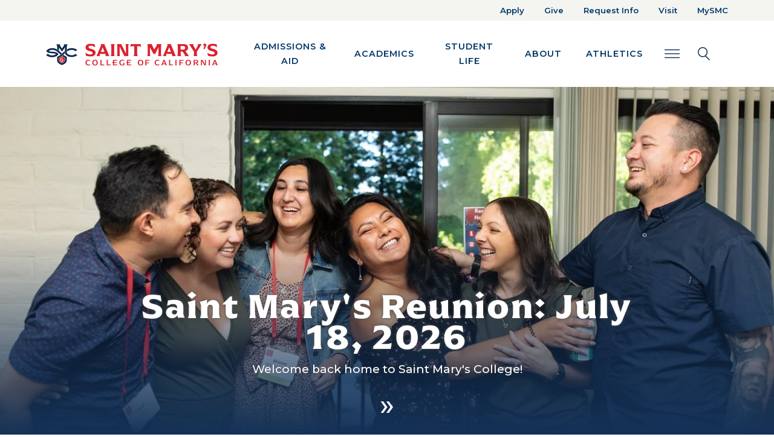

--- FILE ---
content_type: text/html; charset=UTF-8
request_url: https://www.stmarys-ca.edu/alumni/reunion-weekend
body_size: 78010
content:
<!DOCTYPE html>
<html lang="en" dir="ltr" prefix="og: https://ogp.me/ns#" class="h-100">
  <head>
    <meta charset="utf-8" />
<noscript><style>form.antibot * :not(.antibot-message) { display: none !important; }</style>
</noscript><meta name="description" content="Reunite in 2026!Classes ending in 1s and 6s should save the date for Reunion next summer! We&#039;ll see you on campus July 18, 2026 for a full day of reminiscing, catching up, and celebrating our shared Saint Mary&#039;s education. There&#039;s no better time to come back home and reignite friendships and create new connections.Look for more information, a full schedule, and registration to open this spring." />
<link rel="canonical" href="https://www.stmarys-ca.edu/alumni/reunion-weekend" />
<meta name="Generator" content="Drupal 10 (https://www.drupal.org)" />
<meta name="MobileOptimized" content="width" />
<meta name="HandheldFriendly" content="true" />
<meta name="viewport" content="width=device-width, initial-scale=1.0" />
<link rel="icon" href="/themes/custom/st_marys_college/favicon.ico" type="image/vnd.microsoft.icon" />

    <title>Reunion Weekend | Saint Mary&#039;s College</title>
    <link rel="stylesheet" media="all" href="/libraries/accessible-slick/slick/slick.min.css?t99t5y" />
<link rel="stylesheet" media="all" href="/core/themes/stable9/css/system/components/align.module.css?t99t5y" />
<link rel="stylesheet" media="all" href="/core/themes/stable9/css/system/components/fieldgroup.module.css?t99t5y" />
<link rel="stylesheet" media="all" href="/core/themes/stable9/css/system/components/container-inline.module.css?t99t5y" />
<link rel="stylesheet" media="all" href="/core/themes/stable9/css/system/components/clearfix.module.css?t99t5y" />
<link rel="stylesheet" media="all" href="/core/themes/stable9/css/system/components/details.module.css?t99t5y" />
<link rel="stylesheet" media="all" href="/core/themes/stable9/css/system/components/hidden.module.css?t99t5y" />
<link rel="stylesheet" media="all" href="/core/themes/stable9/css/system/components/item-list.module.css?t99t5y" />
<link rel="stylesheet" media="all" href="/core/themes/stable9/css/system/components/js.module.css?t99t5y" />
<link rel="stylesheet" media="all" href="/core/themes/stable9/css/system/components/nowrap.module.css?t99t5y" />
<link rel="stylesheet" media="all" href="/core/themes/stable9/css/system/components/position-container.module.css?t99t5y" />
<link rel="stylesheet" media="all" href="/core/themes/stable9/css/system/components/reset-appearance.module.css?t99t5y" />
<link rel="stylesheet" media="all" href="/core/themes/stable9/css/system/components/resize.module.css?t99t5y" />
<link rel="stylesheet" media="all" href="/core/themes/stable9/css/system/components/system-status-counter.css?t99t5y" />
<link rel="stylesheet" media="all" href="/core/themes/stable9/css/system/components/system-status-report-counters.css?t99t5y" />
<link rel="stylesheet" media="all" href="/core/themes/stable9/css/system/components/system-status-report-general-info.css?t99t5y" />
<link rel="stylesheet" media="all" href="/core/themes/stable9/css/system/components/tablesort.module.css?t99t5y" />
<link rel="stylesheet" media="all" href="/modules/contrib/blazy/css/blazy.css?t99t5y" />
<link rel="stylesheet" media="all" href="/modules/contrib/blazy/css/components/blazy.loading.css?t99t5y" />
<link rel="stylesheet" media="all" href="/core/themes/stable9/css/filter/filter.caption.css?t99t5y" />
<link rel="stylesheet" media="all" href="/core/themes/stable9/css/media/filter.caption.css?t99t5y" />
<link rel="stylesheet" media="all" href="/modules/contrib/paragraphs/css/paragraphs.unpublished.css?t99t5y" />
<link rel="stylesheet" media="all" href="/core/themes/stable9/css/core/assets/vendor/normalize-css/normalize.css?t99t5y" />
<link rel="stylesheet" media="all" href="/themes/contrib/bootstrap5/css/components/action-links.css?t99t5y" />
<link rel="stylesheet" media="all" href="/themes/contrib/bootstrap5/css/components/breadcrumb.css?t99t5y" />
<link rel="stylesheet" media="all" href="/themes/contrib/bootstrap5/css/components/container-inline.css?t99t5y" />
<link rel="stylesheet" media="all" href="/themes/contrib/bootstrap5/css/components/details.css?t99t5y" />
<link rel="stylesheet" media="all" href="/themes/contrib/bootstrap5/css/components/exposed-filters.css?t99t5y" />
<link rel="stylesheet" media="all" href="/themes/contrib/bootstrap5/css/components/field.css?t99t5y" />
<link rel="stylesheet" media="all" href="/themes/contrib/bootstrap5/css/components/form.css?t99t5y" />
<link rel="stylesheet" media="all" href="/themes/contrib/bootstrap5/css/components/icons.css?t99t5y" />
<link rel="stylesheet" media="all" href="/themes/contrib/bootstrap5/css/components/inline-form.css?t99t5y" />
<link rel="stylesheet" media="all" href="/themes/contrib/bootstrap5/css/components/item-list.css?t99t5y" />
<link rel="stylesheet" media="all" href="/themes/contrib/bootstrap5/css/components/links.css?t99t5y" />
<link rel="stylesheet" media="all" href="/themes/contrib/bootstrap5/css/components/menu.css?t99t5y" />
<link rel="stylesheet" media="all" href="/themes/contrib/bootstrap5/css/components/more-link.css?t99t5y" />
<link rel="stylesheet" media="all" href="/themes/contrib/bootstrap5/css/components/pager.css?t99t5y" />
<link rel="stylesheet" media="all" href="/themes/contrib/bootstrap5/css/components/tabledrag.css?t99t5y" />
<link rel="stylesheet" media="all" href="/themes/contrib/bootstrap5/css/components/tableselect.css?t99t5y" />
<link rel="stylesheet" media="all" href="/themes/contrib/bootstrap5/css/components/tablesort.css?t99t5y" />
<link rel="stylesheet" media="all" href="/themes/contrib/bootstrap5/css/components/textarea.css?t99t5y" />
<link rel="stylesheet" media="all" href="/themes/contrib/bootstrap5/css/components/ui-dialog.css?t99t5y" />
<link rel="stylesheet" media="all" href="/themes/contrib/bootstrap5/css/components/messages.css?t99t5y" />
<link rel="stylesheet" media="all" href="/themes/contrib/classy/css/components/node.css?t99t5y" />
<link rel="stylesheet" media="all" href="/themes/contrib/bootstrap5/css/style.css?t99t5y" />
<link rel="stylesheet" media="all" href="/themes/custom/st_marys_college/css/style.css?t99t5y" />
<link rel="stylesheet" media="all" href="/libraries/owlcarousel2/dist/assets/owl.carousel.css?t99t5y" />
<link rel="stylesheet" media="all" href="/libraries/owlcarousel2/dist/assets/owl.theme.default.css?t99t5y" />
<link rel="stylesheet" media="all" href="//fonts.googleapis.com/css2?family=Montserrat:ital,wght@0,400;0,500;0,600;0,700;0,900;1,400;1,500;1,600;1,700;1,800;1,900&amp;display=swap" />
<link rel="stylesheet" media="all" href="//fonts.googleapis.com/css2?family=Nunito:wght@400;500;600;700;800;900&amp;display=swap" />
<link rel="stylesheet" media="all" href="//use.typekit.net/uwr0doh.css" />

    <script src="https://kit.fontawesome.com/42cebc317c.js"></script>

    <!-- Google Tag Manager -->
      <script>(function(w,d,s,l,i){w[l]=w[l]||[];w[l].push({'gtm.start':
      new Date().getTime(),event:'gtm.js'});var f=d.getElementsByTagName(s)[0],
      j=d.createElement(s),dl=l!='dataLayer'?'&l='+l:'';j.async=true;j.src=
      'https://www.googletagmanager.com/gtm.js?id='+i+dl;f.parentNode.insertBefore(j,f);
      })(window,document,'script','dataLayer','GTM-MM6XJC6');</script>
    <!-- End Google Tag Manager -->
  </head>
  <body class="path-node page-node-type-flexible-page   d-flex flex-column">
    <!-- Google Tag Manager (noscript) -->
      <noscript><iframe src="https://www.googletagmanager.com/ns.html?id=GTM-MM6XJC6"
      height="0" width="0" style="display:none;visibility:hidden"></iframe></noscript>
    <!-- End Google Tag Manager (noscript) -->
        <a href="#main-content" class="visually-hidden focusable skip-link">
      Skip to main content
    </a>
    
      <div class="dialog-off-canvas-main-canvas d-flex flex-column h-100" data-off-canvas-main-canvas>
    

<header class="">
    <div class="region region-header">
    <div id="block-emergencyalert" class="block block-emergency-alerts block-emergency-alert">
  
    
      
  </div>
<div aria-labelledby="block-topnav-menu" id="block-topnav" class="block block-menu navigation menu--top-nav topBarMenu d-xs-none d-sm-none d-md-none d-lg-block d-xl-block">
  <div class="container topContainer">
    <div class="row">
      <div class="col-sm-12 text-end">
                                          
          <div class="visually-hidden" id="block-topnav-menu">Top Nav</div>
        

                          
        <ul>
            <li>
      <a href="/apply" data-drupal-link-system-path="node/32">Apply</a>
          </li>
          <li>
      <a href="/give-to-smc" data-drupal-link-system-path="node/61">Give</a>
          </li>
          <li>
      <a href="/request-info" data-drupal-link-system-path="node/34">Request Info</a>
          </li>
          <li>
      <a href="/visit" data-drupal-link-system-path="node/29">Visit</a>
          </li>
          <li>
      <a href="https://www.stmarys-ca.edu/mysmc">MySMC</a>
          </li>
  </ul>
  


              </div>
    </div>
  </div>
</div>

  </div>

    <div class="mainNav">
    <div class="container topContainer">
      <div class="row">
        <nav class="navbar navbar-expand-sm   " aria-label="Main Navigation and Search Elements">
              <div class="region region-nav-main container-fluid">
    <div id="block-st-marys-college-branding" class="block block-system block-system-branding-block">
  
    
      <a href="/" title="Home" rel="home" class="navbar-brand">
    <img src="/themes/custom/st_marys_college/images/smc-logo-color.png" alt="Home" />
  </a>
  
  <div>
    
      </div>
</div>
<button class="navbar-toggler" type="button" data-bs-toggle="collapse" data-bs-target="#block-st-marys-college-main-navigation" aria-label="Main navigation toggle" title="Main navigation toggle">
  <i class="fa fa-bars" aria-hidden="true"></i>
</button>
<div aria-labelledby="block-st-marys-college-main-navigation-menu" id="block-st-marys-college-main-navigation" class="block block-menu navigation menu--main collapse navbar-collapse">
            
  <div class="visually-hidden" id="block-st-marys-college-main-navigation-menu">Main navigation</div>
  

        
        <div class="megamenu" aria-label="Main Navigation">
  <ul data-block="nav_main" class="nav-menu">
                              <li class="nav-item nav-item-top">
                    <a href="/admissions-aid" data-drupal-link-system-path="node/50">Admissions &amp; Aid</a>
                                  <div class="sub-nav">
      <div class="sub-nav-back"><button type="button" class="back">Admissions &amp; Aid</button></div>
                                                    <ul class="sub-nav-group">
        <li class="nav-item"><a href="/admissions-aid/undergraduate" data-drupal-link-system-path="node/6911">Undergraduate Admissions</a></li>
                              <li class="nav-item">
          <a href="/admissions-aid/undergraduate/first-year-admissions" data-drupal-link-system-path="node/4885">First-Year Admissions</a>
                  </li>
                      <li class="nav-item">
          <a href="/admissions-aid/undergraduate/transfer-admissions" data-drupal-link-system-path="node/39">Transfer Admissions</a>
                  </li>
                      <li class="nav-item">
          <a href="/admissions-aid/undergraduate/international-admissions" data-drupal-link-system-path="node/41">International Admissions</a>
                  </li>
                      <li class="nav-item">
          <a href="/academics/science/nursing/resources" data-drupal-link-system-path="node/278853">Nursing Admissions</a>
                  </li>
                      <li class="nav-item">
          <a href="/admissions-aid/undergraduate/admitted-students" data-drupal-link-system-path="node/4910">Admitted Students</a>
                  </li>
                      <li class="nav-item">
          <a href="/financial-aid/scholarships/first-year-students" data-drupal-link-system-path="node/4906">Scholarships</a>
                  </li>
                      <li class="nav-item">
          <a href="/student-life/new-student-family-programs/undergraduate-orientation" data-drupal-link-system-path="node/272039">Orientation</a>
                  </li>
                    </ul>
      
                                                    <ul class="sub-nav-group">
        <li class="nav-item"><a href="/admissions-aid/graduate-professional-studies-admissions" data-drupal-link-system-path="node/28">Graduate Admissions</a></li>
                              <li class="nav-item">
          <a href="/graduate-programs" data-drupal-link-system-path="node/258824">Graduate Programs</a>
                  </li>
                      <li class="nav-item">
          <a href="/admissions-aid/graduate-professional-studies-admissions/international-graduate-admissions" data-drupal-link-system-path="node/258673">International Admissions</a>
                  </li>
                      <li class="nav-item">
          <a href="/financial-aid/scholarships/graduate-student-scholarships" data-drupal-link-system-path="node/5723">Scholarships</a>
                  </li>
                    </ul>
      
                                                    <ul class="sub-nav-group">
        <li class="nav-item"><a href="/financial-aid" data-drupal-link-system-path="node/5840">Financial Aid</a></li>
                              <li class="nav-item">
          <a href="/financial-aid/tuition-and-fees" data-drupal-link-system-path="node/6095">Tuition and Fees</a>
                  </li>
                      <li class="nav-item">
          <a href="/financial-aid/scholarships" data-drupal-link-system-path="node/5568">Scholarships</a>
                  </li>
                      <li class="nav-item">
          <a href="/financial-aid/applying-undergraduate-financial-aid-fafsa" data-drupal-link-system-path="node/5837">FAFSA</a>
                  </li>
                      <li class="nav-item">
          <a href="/financial-aid/net-price-calculator" data-drupal-link-system-path="node/5314">Net Price Calculator</a>
                  </li>
                      <li class="nav-item">
          <a href="https://www.ucu.org/Join/About-Us/University-Communities/saint-marys-college">University Credit Union</a>
                  </li>
                    </ul>
      
                                                                                <ul class="sub-nav-group">
        <li class="nav-item"><a href="/visit" data-drupal-link-system-path="node/29">Visit</a></li>
                              <li class="nav-item">
          <a href="/admissions-aid/undergraduate/contact" data-drupal-link-system-path="node/4731">Contact Admissions</a>
                  </li>
                      <li class="nav-item">
          <a href="/student-life/life-in-bay-area" data-drupal-link-system-path="node/64">Life in the Bay Area</a>
                  </li>
                      <li class="nav-item">
          <a href="https://www.stmarys-ca.edu/admissions-aid/undergraduate/admissions-events">Admissions Events</a>
                  </li>
                      <li class="nav-item">
          <a href="https://admissions.stmarys-ca.edu/portal/smc_near_you?_gl=1%2A1btiuhp%2A_ga%2ANzE0OTU5NjkzLjE2Njk4NTA1OTc.%2A_ga_CH47EGNN3F%2AMTY5NzgzMjY4Ni42NTAuMS4xNjk3ODM0Mjk5LjI4LjAuMA..">SMC Near You</a>
                  </li>
                    </ul>
      
                                                      </div>
      
                  </li>
                      <li class="nav-item nav-item-top">
                    <a href="/academics" data-drupal-link-system-path="node/51">Academics</a>
                                  <div class="sub-nav">
      <div class="sub-nav-back"><button type="button" class="back">Academics</button></div>
                                                    <ul class="sub-nav-group">
        <li class="nav-item"><a href="/academics/undergraduate" data-drupal-link-system-path="node/7848">Undergraduate</a></li>
                              <li class="nav-item">
          <a href="/academics/undergraduate/programs" data-drupal-link-system-path="node/66">Majors and Minors</a>
                  </li>
                      <li class="nav-item">
          <a href="/academics/core-curriculum" data-drupal-link-system-path="node/5026">Core Curriculum</a>
                  </li>
                      <li class="nav-item">
          <a href="/academics/undergraduate/collegiate-seminar" data-drupal-link-system-path="node/5159">Collegiate Seminar</a>
                  </li>
                      <li class="nav-item">
          <a href="/academics/january-term" data-drupal-link-system-path="node/54">January Term</a>
                  </li>
                      <li class="nav-item">
          <a href="/academics/study-abroad" data-drupal-link-system-path="node/55">Study Abroad</a>
                  </li>
                      <li class="nav-item">
          <a href="/academics/pre-professional-programs" data-drupal-link-system-path="node/4775">Pre-Professional Programs</a>
                  </li>
                      <li class="nav-item">
          <a href="/academics/honors-program" data-drupal-link-system-path="node/5096">Honors Program</a>
                  </li>
                      <li class="nav-item">
          <a href="/academics/summer-session" data-drupal-link-system-path="node/5746">Summer Session</a>
                  </li>
                    </ul>
      
                                                    <ul class="sub-nav-group">
        <li class="nav-item"><a href="/academics/graduate" data-drupal-link-system-path="node/6913">Graduate &amp; Professional Studies</a></li>
                              <li class="nav-item">
          <a href="/graduate-programs" data-drupal-link-system-path="node/258824">Graduate Programs</a>
                                        
                  </li>
                    </ul>
      
                                                    <ul class="sub-nav-group">
        <li class="nav-item"><a href="/academics/academics/academic-resources" data-drupal-link-system-path="node/258827">Academic Resources</a></li>
                              <li class="nav-item">
          <a href="/library" data-drupal-link-system-path="node/7278">Library</a>
                  </li>
                      <li class="nav-item">
          <a href="/academics/course-catalog" data-drupal-link-system-path="node/5649">Catalogs</a>
                  </li>
                      <li class="nav-item">
          <a href="/offices-services/registrar" data-drupal-link-system-path="node/4907">Registrar</a>
                  </li>
                      <li class="nav-item">
          <a href="/academics/student-success" data-drupal-link-system-path="node/60">Advising and Academic Success</a>
                  </li>
                      <li class="nav-item">
          <a href="/academics/student-success/high-potential-program" data-drupal-link-system-path="node/5058">High Potential Program</a>
                  </li>
                      <li class="nav-item">
          <a href="/centers-institutes/center-international-programs" data-drupal-link-system-path="node/4682">International Students</a>
                  </li>
                      <li class="nav-item">
          <a href="/centers-institutes" data-drupal-link-system-path="node/4739">Academic Centers &amp; Institutes</a>
                  </li>
                      <li class="nav-item">
          <a href="/museum-art" data-drupal-link-system-path="node/4959">Museum of Art</a>
                  </li>
                    </ul>
      
                                                    <ul class="sub-nav-group">
        <li class="nav-item"><a href="/academics/schools" data-drupal-link-system-path="node/27">Schools</a></li>
                              <li class="nav-item">
          <a href="/academics/schools/kalmanovitz-school-of-education" data-drupal-link-system-path="node/4854">Kalmanovitz School of Education</a>
                  </li>
                      <li class="nav-item">
          <a href="/academics/schools/economics-business-administration" data-drupal-link-system-path="node/4740">School of Economics and Business Administration</a>
                  </li>
                      <li class="nav-item">
          <a href="/academics/science" data-drupal-link-system-path="node/5510">School of Science</a>
                  </li>
                      <li class="nav-item">
          <a href="/academics/liberal-arts" data-drupal-link-system-path="node/5572">School of Liberal Arts</a>
                  </li>
                    </ul>
      
                          </div>
      
                  </li>
                      <li class="nav-item nav-item-top">
                    <a href="/student-life" data-drupal-link-system-path="node/6914">Student Life</a>
                                  <div class="sub-nav">
      <div class="sub-nav-back"><button type="button" class="back">Student Life</button></div>
                                                    <ul class="sub-nav-group">
        <li class="nav-item"><a href="/student-life/housing-dining" data-drupal-link-system-path="node/36">Housing &amp; Dining</a></li>
                              <li class="nav-item">
          <a href="/student-life/housing-dining/first-year-residence-halls" data-drupal-link-system-path="node/5681">First-Year Residence Halls</a>
                  </li>
                      <li class="nav-item">
          <a href="/student-life/housing-dining/dining-information" data-drupal-link-system-path="node/5972">Meal Plan Information</a>
                  </li>
                      <li class="nav-item">
          <a href="https://www.stmarys-ca.edu/offices-services/business-office/student-accounts/admitted-student-checklist/student-identification">SMC ID Cards</a>
                  </li>
                      <li class="nav-item">
          <a href="https://www.stmarys-ca.edu/financial-aid/tuition-and-fees">Housing &amp; Meal Costs</a>
                  </li>
                      <li class="nav-item">
          <a href="/offices-services/residential-experience" data-drupal-link-system-path="node/5705">Residential Experience</a>
                  </li>
                    </ul>
      
                                                    <ul class="sub-nav-group">
        <li class="nav-item"><a href="/student-life/activities-clubs" data-drupal-link-system-path="node/48">Student Engagement &amp; Development</a></li>
                              <li class="nav-item">
          <a href="/student-life/new-student-family-programs/orientation" data-drupal-link-system-path="node/5038">Orientation</a>
                  </li>
                      <li class="nav-item">
          <a href="/student-life/new-student-family-programs/weekend-welcome" data-drupal-link-system-path="node/4767">Weekend of Welcome</a>
                  </li>
                      <li class="nav-item">
          <a href="/student-life/activities-clubs/campus-recreation" data-drupal-link-system-path="node/5634">Campus Recreation</a>
                  </li>
                      <li class="nav-item">
          <a href="/offices-services/career-center" data-drupal-link-system-path="node/5331">Career Services</a>
                  </li>
                      <li class="nav-item">
          <a href="https://www.stmarys-ca.edu/student-life/activities-clubs">Campus Activities</a>
                  </li>
                      <li class="nav-item">
          <a href="/student-life/activities-clubs/clubs-organizations" data-drupal-link-system-path="node/6117">Student Clubs</a>
                  </li>
                      <li class="nav-item">
          <a href="/student-life/activities-clubs/associated-students" data-drupal-link-system-path="node/5304">Student Government</a>
                  </li>
                      <li class="nav-item">
          <a href="/student-life/activities-clubs/campus-recreation/intramural-leagues" data-drupal-link-system-path="node/5131">Intramural Leagues</a>
                  </li>
                    </ul>
      
                                                    <ul class="sub-nav-group">
        <li class="nav-item"><a href="/student-life/health-wellness-safety" data-drupal-link-system-path="node/35">Health &amp; Wellness</a></li>
                              <li class="nav-item">
          <a href="/offices-services/joseph-l-alioto-recreation-center" data-drupal-link-system-path="node/5978">Recreation Center</a>
                  </li>
                      <li class="nav-item">
          <a href="/offices-services/campus-safety" data-drupal-link-system-path="node/7313">Campus Safety</a>
                  </li>
                      <li class="nav-item">
          <a href="/student-life/health-wellness-safety/health-wellness-center">Student Health Center</a>
                  </li>
                      <li class="nav-item">
          <a href="/student-life/health-wellness-safety/counseling-psychological-services" data-drupal-link-system-path="node/5153">Counseling Services</a>
                  </li>
                      <li class="nav-item">
          <a href="/student-life/health-wellness-safety/care-center" data-drupal-link-system-path="node/258635">The CARE Center</a>
                  </li>
                      <li class="nav-item">
          <a href="/offices-services/intercultural-center" data-drupal-link-system-path="node/5776">Intercultural Center</a>
                  </li>
                      <li class="nav-item">
          <a href="/centers-institutes/center-women-gender-equity" data-drupal-link-system-path="node/5862">Center for Women &amp; Gender Equity</a>
                  </li>
                      <li class="nav-item">
          <a href="/student-life/wellness-belonging/anti-hazing-policy" data-drupal-link-system-path="node/281787">Anti-Hazing</a>
                  </li>
                    </ul>
      
                                                    <ul class="sub-nav-group">
        <li class="nav-item"><a href="/student-life/student-life/student-centers-culture-social-action" data-drupal-link-system-path="node/258870">Student Support Services</a></li>
                              <li class="nav-item">
          <a href="/offices-services/mission-ministry-center" data-drupal-link-system-path="node/5929">Mission and Ministry Center</a>
                                        
                  </li>
                      <li class="nav-item">
          <a href="/offices-services/student-disability-services" data-drupal-link-system-path="node/5263">Disabilities Services</a>
                  </li>
                      <li class="nav-item">
          <a href="/academics/student-success/veterans-support-services" data-drupal-link-system-path="node/6330">Military &amp; Veterans Students</a>
                  </li>
                      <li class="nav-item">
          <a href="https://www.stmarys-ca.edu/offices-services/community-life/essential-needs-program">Essential Needs</a>
                  </li>
                      <li class="nav-item">
          <a href="/student-life/dean-of-students" data-drupal-link-system-path="node/5037">Dean of Students</a>
                  </li>
                      <li class="nav-item">
          <a href="https://www.stmarys-ca.edu/student-life/dean-of-students">Vice President of Student Life</a>
                  </li>
                    </ul>
      
                          </div>
      
                  </li>
                      <li class="nav-item nav-item-top">
                    <a href="/about" data-drupal-link-system-path="node/40">About</a>
                                  <div class="sub-nav">
      <div class="sub-nav-back"><button type="button" class="back">About</button></div>
                                                    <ul class="sub-nav-group">
        <li class="nav-item"><a href="/about" data-drupal-link-system-path="node/40">About</a></li>
                              <li class="nav-item">
          <a href="/about/why-smc" data-drupal-link-system-path="node/6912">Why SMC</a>
                  </li>
                      <li class="nav-item">
          <a href="/about/mission-history" data-drupal-link-system-path="node/59">Mission &amp; History</a>
                  </li>
                      <li class="nav-item">
          <a href="/about-smc/leadership" data-drupal-link-system-path="node/5675">Leadership</a>
                  </li>
                      <li class="nav-item">
          <a href="https://www.stmarys-ca.edu/offices-services/diversity">Inclusion &amp; Belonging</a>
                                        
                  </li>
                      <li class="nav-item">
          <a href="/offices-services" data-drupal-link-system-path="node/6556">Offices &amp; Services</a>
                  </li>
                    </ul>
      
                                                    <ul class="sub-nav-group">
        <li class="nav-item"><a href="/about/living-lasallian" data-drupal-link-system-path="node/63">Living Lasallian</a></li>
                              <li class="nav-item">
          <a href="/offices-services/office-mission" data-drupal-link-system-path="node/5139">Office of Mission</a>
                  </li>
                      <li class="nav-item">
          <a href="/offices-services/mission-ministry-center" data-drupal-link-system-path="node/5929">Mission and Ministry Center</a>
                  </li>
                      <li class="nav-item">
          <a href="/centers-institutes/catholic-institute-lasallian-social-action" data-drupal-link-system-path="node/5561">Catholic Institute for Lasallian Social Action (CILSA)</a>
                  </li>
                    </ul>
      
                                                    <ul class="sub-nav-group">
        <li class="nav-item"><a href="/about/our-campus" data-drupal-link-system-path="node/62">Our Campus</a></li>
                              <li class="nav-item">
          <a href="/visit" data-drupal-link-system-path="node/29">Visit</a>
                  </li>
                      <li class="nav-item">
          <a href="/student-life/life-in-bay-area" data-drupal-link-system-path="node/64">Life in the Bay Area</a>
                  </li>
                      <li class="nav-item">
          <a href="/museum-art" data-drupal-link-system-path="node/4959">Museum of Art</a>
                  </li>
                    </ul>
      
                                                    <ul class="sub-nav-group">
        <li class="nav-item"><a href="/about/facts-figures" data-drupal-link-system-path="node/259138">Facts, Figures &amp; Rankings</a></li>
                              <li class="nav-item">
          <a href="/about/facts-figures/colleges-that-change-lives" data-drupal-link-system-path="node/6481">Colleges that Changes Lives</a>
                  </li>
                      <li class="nav-item">
          <a href="/alumni/notable-alumni" data-drupal-link-system-path="node/6446">Notable Alumni</a>
                  </li>
                      <li class="nav-item">
          <a href="https://www.stmarys-ca.edu/about/facts-figures/outcomes">Student Outcomes</a>
                  </li>
                    </ul>
      
                          </div>
      
                  </li>
                      <li class="nav-item nav-item-top">
                    <a href="/athletics" data-drupal-link-system-path="node/4769">Athletics</a>
                                  <div class="sub-nav">
      <div class="sub-nav-back"><button type="button" class="back">Athletics</button></div>
                                                                                <ul class="sub-nav-group">
        <li class="nav-item"><a href="/athletics" data-drupal-link-system-path="node/4769">Athletics</a></li>
                              <li class="nav-item">
          <a href="https://smcgaels.com/calendar">Athletic Calendar</a>
                  </li>
                      <li class="nav-item">
          <a href="https://smcgaels.com/sports/2018/5/29/tickets.aspx?path=tickets">Buy Tickets</a>
                  </li>
                      <li class="nav-item">
          <a href="https://smcgaels.com/sports/2019/9/19/gael-force.aspx">Gael Force</a>
                  </li>
                      <li class="nav-item">
          <a href="/host-event/meeting-conference-facilities/meetings-events-conference-services/summer-camps">Kids Camps</a>
                  </li>
                    </ul>
      
                                                    <ul class="sub-nav-group">
        <li class="nav-item"><a href="https://smcgaels.com">Men&#039;s Division 1 Athletics</a></li>
                              <li class="nav-item">
          <a href="https://smcgaels.com/sports/baseball">Baseball</a>
                  </li>
                      <li class="nav-item">
          <a href="https://new.express.adobe.com/webpage/JpX6HOjhWLQmK">Swimming</a>
                  </li>
                      <li class="nav-item">
          <a href="https://new.express.adobe.com/webpage/JpX6HOjhWLQmK">Waterpolo</a>
                  </li>
                      <li class="nav-item">
          <a href="https://smcgaels.com/sports/mens-basketball">Basketball</a>
                  </li>
                      <li class="nav-item">
          <a href="https://smcgaels.com/sports/cross-country">Cross Country</a>
                  </li>
                      <li class="nav-item">
          <a href="https://smcgaels.com/sports/mens-golf">Golf</a>
                  </li>
                      <li class="nav-item">
          <a href="https://smcgaels.com/sports/mens-soccer">Soccer</a>
                  </li>
                      <li class="nav-item">
          <a href="https://smcgaels.com/sports/mens-tennis">Tennis</a>
                  </li>
                      <li class="nav-item">
          <a href="https://smcgaels.com/sports/track-and-field">Track &amp; Field</a>
                  </li>
                    </ul>
      
                                                    <ul class="sub-nav-group">
        <li class="nav-item"><a href="https://smcgaels.com">Women&#039;s Division 1 Athletics</a></li>
                              <li class="nav-item">
          <a href="https://smcgaels.com/sports/womens-basketball">Basketball</a>
                  </li>
                      <li class="nav-item">
          <a href="https://new.express.adobe.com/webpage/JpX6HOjhWLQmK">Swimming</a>
                  </li>
                      <li class="nav-item">
          <a href="https://new.express.adobe.com/webpage/JpX6HOjhWLQmK">Waterpolo</a>
                  </li>
                      <li class="nav-item">
          <a href="https://smcgaels.com/sports/womens-beach-volleyball">Beach Volleyball</a>
                  </li>
                      <li class="nav-item">
          <a href="https://smcgaels.com/sports/cross-country">Cross Country</a>
                  </li>
                      <li class="nav-item">
          <a href="https://smcgaels.com/sports/womens-rowing">Rowing</a>
                  </li>
                      <li class="nav-item">
          <a href="https://smcgaels.com/sports/womens-soccer">Soccer</a>
                  </li>
                      <li class="nav-item">
          <a href="https://smcgaels.com/sports/softball">Softball</a>
                  </li>
                      <li class="nav-item">
          <a href="https://smcgaels.com/sports/womens-tennis">Tennis</a>
                  </li>
                      <li class="nav-item">
          <a href="https://smcgaels.com/sports/track-and-field">Track &amp; Field</a>
                  </li>
                      <li class="nav-item">
          <a href="https://smcgaels.com/sports/womens-volleyball">Volleyball</a>
                  </li>
                    </ul>
      
                                                    <ul class="sub-nav-group">
        <li class="nav-item"><a href="/athletics/club-sports" data-drupal-link-system-path="node/5166">Club Sports</a></li>
                              <li class="nav-item">
          <a href="https://stmarys-ca.presence.io/form/2024-2025-club-sports-registration">Join a Club Sport</a>
                  </li>
                      <li class="nav-item">
          <a href="https://www.stmarys-ca.edu/athletics/club-sports/club-sports-manual">Club Sport Manual</a>
                  </li>
                      <li class="nav-item">
          <a href="https://www.givecampus.com/campaigns/204/donations/new?donation_type=general">Give to Club Sports</a>
                  </li>
                    </ul>
      
                                                    <ul class="sub-nav-group">
        <li class="nav-item"><a href="/mens-club-sports" data-drupal-link-system-path="node/258662">Men&#039;s Club Sports</a></li>
                              <li class="nav-item">
          <a href="/athletics/club-sports/mens-club-baseball" data-drupal-link-system-path="node/5004">Men&#039;s Club Baseball</a>
                  </li>
                      <li class="nav-item">
          <a href="/athletics/club-sports/mens-lacrosse" data-drupal-link-system-path="node/5618">Men&#039;s Lacrosse</a>
                  </li>
                      <li class="nav-item">
          <a href="/athletics/club-sports/mens-rugby" data-drupal-link-system-path="node/7253">Men&#039;s Rugby</a>
                  </li>
                      <li class="nav-item">
          <a href="/athletics/club-sports/mens-club-soccer" data-drupal-link-system-path="node/5593">Men&#039;s Club Soccer</a>
                  </li>
                      <li class="nav-item">
          <a href="/athletics/club-sports/mens-water-polo" data-drupal-link-system-path="node/5030">Men&#039;s Water Polo</a>
                  </li>
                      <li class="nav-item">
          <a href="/athletics/club-sports/club-tennis" data-drupal-link-system-path="node/5615">Co-Ed Club Tennis</a>
                  </li>
                      <li class="nav-item">
          <a href="/club-golf-co-ed" data-drupal-link-system-path="node/269013">Co-ed Club Golf</a>
                  </li>
                    </ul>
      
                                                    <ul class="sub-nav-group">
        <li class="nav-item"><a href="/womens-club-sports" data-drupal-link-system-path="node/258660">Women&#039;s Club Sports</a></li>
                              <li class="nav-item">
          <a href="/athletics/club-sports/womens-lacrosse" data-drupal-link-system-path="node/5454">Women&#039;s Lacrosse</a>
                  </li>
                      <li class="nav-item">
          <a href="/athletics/club-sports/womens-club-soccer" data-drupal-link-system-path="node/5350">Women&#039;s Club Soccer</a>
                  </li>
                      <li class="nav-item">
          <a href="/athletics/club-sports/womens-rugby" data-drupal-link-system-path="node/5564">Women&#039;s Rugby</a>
                  </li>
                      <li class="nav-item">
          <a href="/athletics/club-sports/stunt" data-drupal-link-system-path="node/5382">STUNT</a>
                  </li>
                      <li class="nav-item">
          <a href="/athletics/club-sports/womens-water-polo" data-drupal-link-system-path="node/5388">Women&#039;s Water Polo</a>
                  </li>
                      <li class="nav-item">
          <a href="/athletics/club-sports/womens-club-volleyball" data-drupal-link-system-path="node/5134">Women&#039;s Volleyball</a>
                  </li>
                      <li class="nav-item">
          <a href="/club-tennis-co-ed" data-drupal-link-system-path="node/269205">Co-ed Club Tennis</a>
                  </li>
                      <li class="nav-item">
          <a href="/club-golf-co-ed" data-drupal-link-system-path="node/269013">Co-ed Club Golf</a>
                  </li>
                    </ul>
      
                          </div>
      
                  </li>
                </ul>
</div>
      

<div class="d-xl-none d-lg-none d-md-block d-sm-block d-xs-block mobile-secondary-menu-items">
  
        <ul>
            <li>
      <a href="/faculty-directory" data-drupal-link-system-path="node/7077">Faculty Directory</a>
          </li>
          <li>
      <a href="/news" data-drupal-link-system-path="node/67">Newscenter</a>
          </li>
          <li>
      <a href="/events" data-drupal-link-system-path="node/452">Events</a>
          </li>
          <li>
      <a href="/alumni" data-drupal-link-system-path="node/4707">Alumni</a>
          </li>
          <li>
      <a href="/student-life/parents-families" data-drupal-link-system-path="node/6054">Parents &amp; Families</a>
          </li>
  </ul>
  


</div>
<div class="d-xl-none d-lg-none d-md-block d-sm-block d-xs-block mobile-footer-menu-items">
  
        <ul>
            <li>
      <a href="/apply" data-drupal-link-system-path="node/32">Apply</a>
          </li>
          <li>
      <a href="/give-to-smc" data-drupal-link-system-path="node/61">Give</a>
          </li>
          <li>
      <a href="/request-info" data-drupal-link-system-path="node/34">Request Info</a>
          </li>
          <li>
      <a href="/visit" data-drupal-link-system-path="node/29">Visit</a>
          </li>
          <li>
      <a href="https://www.stmarys-ca.edu/mysmc">MySMC</a>
          </li>
  </ul>
  


</div>
  </div>
<div class="rightSearchMenu" aria-label="Search the Website">
  <div class="dropdown">
    <button type="button" class="dropdown-toggle" data-bs-toggle="dropdown" aria-label="Search Toggle">
      <svg id="hamburger" xmlns="http://www.w3.org/2000/svg" width="25" height="14.41" viewBox="0 0 25 14.41">
        <path id="Rectangle" d="M0-.559H25V-2H0Z" transform="translate(0 2)" fill="#143257"/>
        <path id="Rectangle-2" data-name="Rectangle" d="M0-.559H25V-2H0Z" transform="translate(0 8.484)" fill="#143257"/>
        <path id="Rectangle-3" data-name="Rectangle" d="M0-.559H25V-2H0Z" transform="translate(0 14.969)" fill="#143257"/>
      </svg>
      <svg id="search" xmlns="http://www.w3.org/2000/svg" width="19.77" height="21.04" viewBox="0 0 19.77 21.04">
        <g id="Ellipse_2" data-name="Ellipse 2" fill="none" stroke="#143257" stroke-width="1.5">
          <circle cx="8" cy="8" r="8" stroke="none"/>
          <circle cx="8" cy="8" r="7.25" fill="none"/>
        </g>
        <line id="Line_17" data-name="Line 17" x2="6.75" y2="6.5" transform="translate(12.5 14)" fill="none" stroke="#143257" stroke-width="1.5"/>
      </svg>
      <i aria-hidden="true" class="fa fa-search"></i>
    </button>
                                
      <div class="visually-hidden" id="block-searchmenu-menu">Search Menu</div>
      

                    
        <ul data-block="nav_main" class="dropdown-menu">
  <li>
    <span class="siteSearchSpan">
      <span class="siteSearchLink fw-bolder" id="site_search_link">Site Search</span>
    </span>
  </li>
  <li class="d-block" id="site_search_form">
    <form class="search-block-form" data-drupal-selector="search-block-form" action="https://www.stmarys-ca.edu/site-search" method="get" id="search-block-form" accept-charset="UTF-8">
  <div class="js-form-item form-item js-form-type-search form-type-search js-form-item-keys form-item-keys form-no-label">
      <label for="edit-keys" class="visually-hidden">Search</label>
        
  <input title="Enter the terms you wish to search for." placeholder="Search Saint Mary&#039;s" data-drupal-selector="edit-keys" type="search" id="edit-keys" name="keys" value="" size="15" maxlength="128" class="form-search form-control" />


        </div>
<div data-drupal-selector="edit-actions" class="form-actions js-form-wrapper form-wrapper" id="edit-actions">
    <input data-drupal-selector="edit-submit" type="submit" id="edit-submit" value="Search" class="button js-form-submit form-submit btn btn-primary" />

</div>

</form>

  </li>
      <li class="desktop-search-links"><ul>
          <li>
      <a href="/faculty-directory" class="dropdown-item" data-drupal-link-system-path="node/7077">Faculty Directory</a>
          </li>
          <li>
      <a href="/news" class="dropdown-item" data-drupal-link-system-path="node/67">NewsCenter</a>
          </li>
          <li>
      <a href="/events" class="dropdown-item" data-drupal-link-system-path="node/452">Events</a>
          </li>
          <li>
      <a href="/alumni" class="dropdown-item" data-drupal-link-system-path="node/4707">Alumni</a>
          </li>
          <li>
      <a href="/student-life/parents-families" class="dropdown-item" data-drupal-link-system-path="node/6054">Parents &amp; Families</a>
          </li>
          <li>
      <a href="https://www.stmarys-ca.edu/onelogin_saml/sso?destination=/mysmc" target="_blank" class="dropdown-item">MySMC</a>
          </li>
    </ul></li>
</ul>
  


        </div>
</div>

  </div>

            
        </nav>
      </div>
    </div>
  </div>
  </header>

<main>
  <a id="main-content"></a>
  
  
  

  <div class="container-fluid m-0 p-0">
        <div class="row g-0">
            <div class="order-1 order-lg-2 col-12">
          <div class="region region-content">
    <div data-drupal-messages-fallback class="hidden"></div>
<div id="block-st-marys-college-content" class="block block-system block-system-main-block">
  
    
      

	
		

		

																																			

<article data-history-node-id="5442" class="moderation_state_published node node--type-flexible-page node--view-mode-full">
	
				<section
			class="hero-secondary">
			
			
							<div class="hero-full-wrapper">
											<div class="hero-full-item">
												</div>
											<div class="hero-full-item">
												</div>
											<div class="hero-full-item">
												</div>
											<div class="hero-full-item">
												</div>
											<div class="hero-full-item">
												</div>
											<div class="hero-full-item">
												</div>
											<div class="hero-full-item">
												</div>
											<div class="hero-full-item">
												</div>
											<div class="hero-full-item">
												</div>
											<div class="hero-full-item">
												</div>
											<div class="hero-full-item">
												</div>
											<div class="hero-full-item">
												</div>
											<div class="hero-full-item">
												</div>
											<div class="hero-full-item">
												</div>
											<div class="hero-full-item">
												</div>
											<div class="hero-full-item">
																					  <div class="paragraph paragraph--type--hero-full paragraph--view-mode--default">
          
      <div class="field field--name-field-hero-slide field--type-entity-reference-revisions field--label-hidden field__items">
              <div class="field__item"><div class="slick blazy slick--field slick--field-hero-slide slick--field-hero-slide--default unslick slick--optionset--hero-full slick--less" data-blazy="">  <div class="slick__slide slide slide--0">  <div class="paragraph paragraph--type--hero-full-slide paragraph--view-mode--default not-empty-caption no-mobile-image focus-center_center">
          
            <div class="field field--name-field-hero-image field--type-entity-reference field--label-hidden field__item"><article class="media media--type-slideshow-image media--view-mode-slick">
  
      
  <div class="field field--name-field-media-image field--type-image field--label-visually_hidden">
    <div class="field__label visually-hidden">Image</div>
              <div class="field__item">    <picture>
                  <source srcset="/sites/default/files/styles/max_1300x1300/public/2023-07/Saint%20Mary%27s%20College%20Alumni%20Reunion.webp?itok=A86CoZAI 1300w, /sites/default/files/styles/max_2600x2600/public/2023-07/Saint%20Mary%27s%20College%20Alumni%20Reunion.webp?itok=9aPMnX-_ 1800w" type="image/webp" sizes="100vw" width="1800" height="1200"/>
              <source srcset="/sites/default/files/styles/max_1300x1300/public/2023-07/Saint%20Mary%27s%20College%20Alumni%20Reunion.jpg?itok=A86CoZAI 1300w, /sites/default/files/styles/max_2600x2600/public/2023-07/Saint%20Mary%27s%20College%20Alumni%20Reunion.jpg?itok=9aPMnX-_ 1800w" type="image/jpeg" sizes="100vw" width="1800" height="1200"/>
                  <img loading="eager" srcset="/sites/default/files/styles/max_1300x1300/public/2023-07/Saint%20Mary%27s%20College%20Alumni%20Reunion.jpg?itok=A86CoZAI 1300w, /sites/default/files/styles/max_2600x2600/public/2023-07/Saint%20Mary%27s%20College%20Alumni%20Reunion.jpg?itok=9aPMnX-_ 1800w" sizes="100vw" width="650" height="433" src="/sites/default/files/styles/max_650x650/public/2023-07/Saint%20Mary%27s%20College%20Alumni%20Reunion.jpg?itok=oyXpO5ua" alt="Saint Mary&#039;s College Alumni reconnecting at reunion" class="img-fluid" />

  </picture>

</div>
          </div>

  </article>
</div>
      
      
            
      <div class="hero-caption">
        
            <div class="clearfix text-formatted field field--name-field-hero-title field--type-text field--label-hidden field__item">Saint Mary's Reunion: July 18, 2026</div>
      
        
            <div class="clearfix text-formatted field field--name-field-hero-description field--type-text-long field--label-hidden field__item"><p>Welcome back home to Saint Mary's College!</p></div>
      
        
      </div>
      </div>
</div>
</div>
</div>
          </div>
  
      </div>

																			</div>
											<div class="hero-full-item">
																									</div>
											<div class="hero-full-item">
																									</div>
											<div class="hero-full-item">
																									</div>
											<div class="hero-full-item">
																									</div>
											<div class="hero-full-item">
												</div>
											<div class="hero-full-item">
												</div>
									</div>
			
						
						
			
									<div class="secondaryWrapperNavbar">
				<div class="container">
					<div class="row">
						<div class="col-md-12">
							<div class="topContent">
								<div class="breadcrumb-wrapper">
  <div class="container">
      <div id="system-breadcrumb" class="visually-hidden">Breadcrumb</div>
      <ul class="breadcrumb">
              <li class="breadcrumb-item">
                      <a href="/">Home</a>
                  </li>
              <li class="breadcrumb-item">
                      <a href="/alumni">Alumni</a>
                  </li>
            </ul>
  </div>
</div>

							</div>
						</div>
					</div>
				</div>
			</div>
			
		</section>
			
				<div class="node-content-body-wrapper container">
			<div class="row">
								<div class="col-lg-12">
					<div class="container">
						
  <div class="clearfix text-formatted field field--name-body field--type-text-with-summary field--label-visually_hidden">
    <div class="field__label visually-hidden">Body</div>
              <div class="field__item"><h3><strong>Reunite in 2026!</strong></h3><p>Classes ending in 1s and 6s should save the date for Reunion next summer!&nbsp;</p><p>We'll see you on campus <strong>July 18, 2026</strong> for a full day of reminiscing, catching up, and celebrating our shared Saint Mary's education. There's no better time to come back home and reignite friendships and create new connections.</p><p>Look for more information, a full schedule, and registration to open this spring.&nbsp;</p><p>&nbsp;</p><h4>The more, the merrier</h4><p><strong>Want to help your class shine? </strong>If you’d like to volunteer for the class committee, the Office of Alumni Engagement &amp; Events would love to hear from you! Contact us at <a href="mailto:alumni@stmarys-ca.edu">alumni@stmarys-ca.edu</a>.</p></div>
          </div>

											
						
						
					</div>
				</div>
							</div>
		</div>
	
			<div class="component-full-wrapper">
																																																																																																																				<div class="component-full-item">
																				</div>
															<div class="component-full-item">
																		
  <section class="paragraph whySaints paragraph--type--callout-vertical paragraph--view-mode--default">
    <div class="container">
      <div class="row">
        <div class="col-md-12">
          <div class="whySaintWrapper">
            <div class="whySaintHeading">
              <h2>&quot;It&#039;s like coming home to family&quot;</h2>
            </div>
            <div class="row align-items-center">
              <div class="col-lg-7">
                <div data-src="https://www.youtube.com/watch?v=gSTPJbsuJoE" data-video="video-6841" class="callout-vertical-img play-icon">
                  
            <div class="field field--name-field-image field--type-entity-reference field--label-hidden field__item"><article class="media media--type-image media--view-mode-square">
  
      
  <div class="blazy blazy--field blazy--field-media-image blazy--field-media-image--square field field--name-field-media-image field--type-image field--label-visually_hidden" data-blazy="">
    <div class="field__label visually-hidden">Image</div>
              <div class="field__item storiesImg">    <div data-b-token="b-93937ae3778" class="media media--blazy media--image media--responsive is-b-loading">  <picture>
                  <source srcset="/sites/default/files/styles/square_crop_thumbnail/public/2023-08/04%202023%20Reunion%20Inset%204.webp?h=98282b8f&amp;itok=ugCnczhA 400w, /sites/default/files/styles/square_700/public/2023-08/04%202023%20Reunion%20Inset%204.webp?h=98282b8f&amp;itok=d2api3es 700w, /sites/default/files/styles/square_1000/public/2023-08/04%202023%20Reunion%20Inset%204.webp?h=98282b8f&amp;itok=8DqCqT5D 1000w" type="image/webp" sizes="(min-width: 1200px) 677px, (min-width: 992px) 470px, 230px" width="400" height="400"/>
              <source srcset="/sites/default/files/styles/square_crop_thumbnail/public/2023-08/04%202023%20Reunion%20Inset%204.jpg?h=98282b8f&amp;itok=ugCnczhA 400w, /sites/default/files/styles/square_700/public/2023-08/04%202023%20Reunion%20Inset%204.jpg?h=98282b8f&amp;itok=d2api3es 700w, /sites/default/files/styles/square_1000/public/2023-08/04%202023%20Reunion%20Inset%204.jpg?h=98282b8f&amp;itok=8DqCqT5D 1000w" type="image/jpeg" sizes="(min-width: 1200px) 677px, (min-width: 992px) 470px, 230px" width="400" height="400"/>
                  <img decoding="async" class="media__element b-lazy b-responsive img-fluid" loading="lazy" data-src="/sites/default/files/2023-08/04%202023%20Reunion%20Inset%204.jpg" srcset="" sizes="(min-width: 1200px) 677px, (min-width: 992px) 470px, 230px" width="400" height="400" data-srcset="/sites/default/files/styles/square_crop_thumbnail/public/2023-08/04%202023%20Reunion%20Inset%204.jpg?h=98282b8f&amp;itok=ugCnczhA 400w, /sites/default/files/styles/square_700/public/2023-08/04%202023%20Reunion%20Inset%204.jpg?h=98282b8f&amp;itok=d2api3es 700w, /sites/default/files/styles/square_1000/public/2023-08/04%202023%20Reunion%20Inset%204.jpg?h=98282b8f&amp;itok=8DqCqT5D 1000w" src="data:image/svg+xml;charset=utf-8,%3Csvg%20xmlns%3D&#039;http%3A%2F%2Fwww.w3.org%2F2000%2Fsvg&#039;%20viewBox%3D&#039;0%200%201%201&#039;%2F%3E" alt="Four Saint Mary&#039;s alumni celebrate 2023 reunion" />

  </picture>
        </div>
  </div>
          </div>

  </article>
</div>
      
                </div>
                <div class="callout-vertical-video d-none" id="video-6841">
                    <div class="field--name-field-media-oembed-video">
                      <iframe  title="YouTube video player" allow="accelerometer; autoplay; clipboard-write; encrypted-media; gyroscope; picture-in-picture" allowfullscreen></iframe> 
                    </div>
                </div>
              </div>
              <div class="col-lg-5">
                <div class="whySaintRight">
                  
      <div class="field field--name-field-title-or-description-rows field--type-entity-reference-revisions field--label-hidden field__items">
              <div class="field__item">
  <h3 class="h5">SMC, just like you remember it</h3>
  
            <div class="clearfix text-formatted field field--name-field-description field--type-text-long field--label-hidden field__item"><p>Feel the rush of memories, happiness, camaraderie, and joy when you're back at Saint Mary's with other proud Gaels.&nbsp;</p></div>
      
</div>
          </div>
  
                                  </div>
              </div>
            </div>
          </div>
        </div>
      </div>
    </div>
  </section>

															</div>
															<div class="component-full-item">
																		  <section class="paragraph paragraph--type--accordions paragraph--view-mode--default schoolSaintAccordianBlock fullWidth">
    <div class="container">
                        <div class="row justify-content-center">
        <div class="col-md-12">
          <div>
            <div id="accordion-18641">
                              <div class="card red">
                  <div class="card-header ">
                    <a class="btn collapsed" data-bs-toggle="collapse" href="#collapse-18641-0" aria-expanded="false">
                      Reunion 2026 Schedule 🗓
                    </a>
                  </div>
                  <div id="collapse-18641-0" class="collapse" 
                                     style="">
                    <div class="card-body">
                      

            
            <div class="clearfix text-formatted field field--name-field-description field--type-text-long field--label-hidden field__item"><p><em>Tentative Reunion schedule. Final schedule will be announced in Spring 2026</em></p><h4><strong>Saturday, July 18, 2026</strong></h4><ul><li>8–10 a.m. Breakfast&nbsp;<br><em>Oliver Hall</em></li><li>10 a.m. Campus Tour<br><em>Meet at Chapel</em></li><li>11 a.m. Hike to the Cross<br><em>Meet at Chapel</em></li><li><strong>12–2 p.m. Family BBQ Lunch</strong>&nbsp;</li><li>2 p.m. Campus Tour<br><em>Meet at Chapel</em></li><li>2–4 p.m. Happy Hour<br><em>The 1928 Pub</em></li><li>3 p.m. Seminar:&nbsp;Great Minds, Great Books</li><li>4:30 p.m. Toast to Gael Love (Did you and your significant other meet at SMC? Come cheers to finding love on campus!)<br><em>Chapel Courtyard</em></li><li>5 p.m. Reunion Mass<br><em>Chapel</em></li><li>6 p.m. Cocktail Hour<br><em>Chapel Plaza</em></li><li><strong>7 p.m. Reunion Dinners and Dancing</strong><br><em>Chapel Lawn</em><br><em>Class photos to be taken beginning at 7:30 on Chapel Lawn</em></li></ul><h5>Anytime activities:</h5><ul><li><strong>Bookstore</strong>&nbsp;hours TBA</li><li><strong>Cafe Louis:</strong> hours TBA</li><li><strong>Disc Golf </strong>course</li><li><strong>Library: </strong>hours TBA</li><li><strong>Oliver Hall: </strong>hours TBA</li><li><strong>Rec Center:</strong> hours TBA</li></ul></div>
      
    	
  
                    </div>
                  </div>
                </div>
                          </div>
          </div>
        </div>
      </div>
    </div>
  </section>

															</div>
															<div class="component-full-item">
																		  

      
  
    <section class="paragraph paragraph--type--two-column-callout-left-right paragraph--view-mode--default ShortDisplayWrapper whiteComponentBg">
      <div class="container">
        <div class="row d-flex justify-content-center">
          <div class="col-md-12">
            <div class="ShortDisplayInner">
              <div class="ShortDisplayImg">
                <img src="/sites/default/files/styles/two_column_callout_left_right_image/public/2024-03/53084959961_3de92d5e53_k.jpg?h=f4ff8f74&amp;itok=0IB950cP" alt="A banner hangs from the three-story dorm reading &quot;God is a Gael&quot;">
              </div>
              <div class="ShortDisplayText">
                <div class="ShortDisplayTextInner blueBgText">
                  <div class="headlines">
                                      <h2>Pay it Forward ❤️💙</h2>
                                        <p><strong>Reconnect with your past, invest in our future.</strong> Join your fellow alumni this reunion weekend in supporting our alma mater and empowering the next generation of students to thrive.</p>

                                        <div class="shortDisplayAction">
                      <a href="https://gift.stmarys-ca.edu/a/reunion2025" class="displayLink white">Make a Reunion Gift</a>
                    </div>
                                      </div>
                </div>
              </div>
            </div>
          </div>
        </div>
      </div>
    </section>

															</div>
															<div class="component-full-item">
																		
  <section  class="paragraph schoolSaint paragraph--type--two-column-callout-4-buttons paragraph--view-mode--default" id="four-column-14038">
    <div class="container topContainer">
      <div class="row d-flex">
        <div class="col-lg-9 schoolSaintMary-col">
          <div class="schoolSaintMary">
            <div class="schoolSaintHeading widthFiftyFour">
              <h2>More information</h2>
            </div>
            <div class="schoolSaintP">
              
            <div class="clearfix text-formatted field field--name-field-description field--type-text-long field--label-hidden field__item"><p>Please view these additional webpages or contact us for more information.</p></div>
      
            </div>
            <div class="callout-four-buttons">
              
      <div class="field field--name-field-links field--type-link field--label-hidden field__items">
              <div class="field__item"><a href="/alumni/reunion-weekend/FAQs">Reunion FAQs</a></div>
              <div class="field__item"><a href="mailto:alumni@stmarys-ca.edu">Email Us</a></div>
          </div>
  
            </div>
          </div>
        </div>
      </div>
      <div class="two-column-callout-image">
        
            <div class="blazy blazy--field blazy--field-image blazy--field-image--default field field--name-field-image field--type-entity-reference field--label-hidden field__item" data-blazy="">    <div data-b-token="b-d136f52c6d5" class="media media--blazy media--bundle--image media--image media--responsive is-b-loading">  <picture>
                  <source srcset="/sites/default/files/styles/two_column_callout/public/2023-07/smc-2013-alumni-reunion-186_800px.webp?itok=2aTHF2VK 310w, /sites/default/files/styles/two_column_callout_2x/public/2023-07/smc-2013-alumni-reunion-186_800px.webp?itok=7Aex7e7E 620w" type="image/webp" sizes="310px" width="620" height="620"/>
              <source srcset="/sites/default/files/styles/two_column_callout/public/2023-07/smc-2013-alumni-reunion-186_800px.jpg?itok=2aTHF2VK 310w, /sites/default/files/styles/two_column_callout_2x/public/2023-07/smc-2013-alumni-reunion-186_800px.jpg?itok=7Aex7e7E 620w" type="image/jpeg" sizes="310px" width="620" height="620"/>
                  <img decoding="async" class="media__element b-lazy b-responsive img-fluid" loading="lazy" data-src="/sites/default/files/2023-07/smc-2013-alumni-reunion-186_800px.jpg" srcset="" sizes="310px" width="310" height="310" data-srcset="/sites/default/files/styles/two_column_callout/public/2023-07/smc-2013-alumni-reunion-186_800px.jpg?itok=2aTHF2VK 310w, /sites/default/files/styles/two_column_callout_2x/public/2023-07/smc-2013-alumni-reunion-186_800px.jpg?itok=7Aex7e7E 620w" src="data:image/svg+xml;charset=utf-8,%3Csvg%20xmlns%3D&#039;http%3A%2F%2Fwww.w3.org%2F2000%2Fsvg&#039;%20viewBox%3D&#039;0%200%201%201&#039;%2F%3E" alt="Saint Mary&#039;s alumni clinking glasses at reunion" />

  </picture>
        </div>
  </div>
      
      </div>
    </div>
  </section>

															</div>
																							</div>
	
</article>
  </div>

  </div>

      </div>
          </div>
  </div>
</main>
<footer class="footer mt-auto     ">
  <div class="container">
      <div class="region region-footer">
    <nav aria-labelledby="block-st-marys-college-footeracademics-menu" id="block-st-marys-college-footeracademics" class="block block-menu navigation menu--footer---academics col">
            
  <div class="visually-hidden" id="block-st-marys-college-footeracademics-menu">Footer - Academics</div>
  

        
              <ul data-block="footer" class="nav navbar-nav">
                    <li class="nav-item">
        <a href="/academics" class="nav-link" data-drupal-link-system-path="node/51">Academics</a>
              </li>
                <li class="nav-item">
        <a href="/academics/undergraduate" class="nav-link" data-drupal-link-system-path="node/7848">Undergraduate Programs</a>
              </li>
                <li class="nav-item">
        <a href="/academics/graduate" class="nav-link" data-drupal-link-system-path="node/6913">Graduate Programs</a>
              </li>
        </ul>
  


  </nav>
<nav aria-labelledby="block-st-marys-college-footeradmissions-menu" id="block-st-marys-college-footeradmissions" class="block block-menu navigation menu--footer---admissions col">
            
  <div class="visually-hidden" id="block-st-marys-college-footeradmissions-menu">Footer - Admissions</div>
  

        
              <ul data-block="footer" class="nav navbar-nav">
                    <li class="nav-item">
        <a href="/admissions-aid" class="nav-link" data-drupal-link-system-path="node/50">Admissions</a>
              </li>
                <li class="nav-item">
        <a href="/apply" class="nav-link" data-drupal-link-system-path="node/32">Apply</a>
              </li>
                <li class="nav-item">
        <a href="/request-info" class="nav-link" data-drupal-link-system-path="node/34">Request Information</a>
              </li>
                <li class="nav-item">
        <a href="/admissions-aid/undergraduate/contact" class="nav-link" data-drupal-link-system-path="node/4731">Contact Admissions</a>
              </li>
        </ul>
  


  </nav>

  </div>

      <div class="region region-footer2">
    <nav aria-labelledby="block-footerresources-menu" id="block-footerresources" class="block block-menu navigation menu--footer col">
            
  <div class="visually-hidden" id="block-footerresources-menu">Resources</div>
  

        
              <ul data-block="footer2" class="nav navbar-nav">
                    <li class="nav-item">
        <a href="/offices-services" class="nav-link" data-drupal-link-system-path="node/6556">Resources</a>
              </li>
                <li class="nav-item">
        <a href="/library" class="nav-link" data-drupal-link-system-path="node/7278">Library</a>
              </li>
                <li class="nav-item">
        <a href="https://www.stmarys-ca.edu/bookstore" class="nav-link">Bookstore</a>
              </li>
                <li class="nav-item">
        <a href="/museum-art" class="nav-link" data-drupal-link-system-path="node/4959">Museum of Art</a>
              </li>
                <li class="nav-item">
        <a href="/offices-services/human-resources/careers/jobs-saint-marys-college" class="nav-link" data-drupal-link-system-path="node/5439">Careers at SMC</a>
              </li>
                <li class="nav-item">
        <a href="/offices-services/marcom/media" class="nav-link" data-drupal-link-system-path="node/258556">For the Media</a>
              </li>
        </ul>
  


  </nav>
<nav aria-labelledby="block-st-marys-college-footerfinancialaid-menu" id="block-st-marys-college-footerfinancialaid" class="block block-menu navigation menu--footer---financial-aid col">
            
  <div class="visually-hidden" id="block-st-marys-college-footerfinancialaid-menu">Footer - Financial Aid</div>
  

        
              <ul data-block="footer2" class="nav navbar-nav">
                    <li class="nav-item">
        <a href="/financial-aid" class="nav-link" data-drupal-link-system-path="node/5840">Financial Aid</a>
              </li>
                <li class="nav-item">
        <a href="/financial-aid/tuition-and-fees" class="nav-link" data-drupal-link-system-path="node/6095">Tuition and Fees</a>
              </li>
                <li class="nav-item">
        <a href="/financial-aid/scholarships" class="nav-link" data-drupal-link-system-path="node/5568">Scholarships</a>
              </li>
                <li class="nav-item">
        <a href="/offices-services/residential-experience/university-credit-union-student-resources" class="nav-link" data-drupal-link-system-path="node/262734">University Credit Union</a>
              </li>
        </ul>
  


  </nav>

  </div>

      <div class="region region-footer3">
    <nav aria-labelledby="block-footercampusinfo-menu" id="block-footercampusinfo" class="block block-menu navigation menu--footer-campus-info col">
            
  <div class="visually-hidden" id="block-footercampusinfo-menu">Campus Info</div>
  

        
              <ul data-block="footer3" class="nav navbar-nav">
                    <li class="nav-item">
        <a href="/about/our-campus" class="nav-link" data-drupal-link-system-path="node/62">Our Campus</a>
              </li>
                <li class="nav-item">
        <a href="/about/our-campus/map" class="nav-link" data-drupal-link-system-path="node/7218">Campus Map</a>
              </li>
                <li class="nav-item">
        <a href="/offices-services/campus-safety/parking-transportation" class="nav-link" data-drupal-link-system-path="node/7317">Parking &amp; Transportation</a>
              </li>
                <li class="nav-item">
        <a href="/offices-services/student-disability-services/accessibility-smc" class="nav-link" data-drupal-link-system-path="node/6149">Accessibility at SMC</a>
              </li>
                <li class="nav-item">
        <a href="https://www.stmarys-ca.edu/offices-services/diversity/land-acknowledgment" class="nav-link">Land Acknowledgment</a>
              </li>
                <li class="nav-item">
        <a href="/offices-services/campus-safety/emergency-management" class="nav-link" data-drupal-link-system-path="node/258706">Emergency Information</a>
              </li>
                <li class="nav-item">
        <a href="https://www.stmarys-ca.edu/offices-services/general-counsel/state-california-laws-regarding-immigration-enforcement" class="nav-link">Immigration Enforcement</a>
              </li>
        </ul>
  


  </nav>

  </div>

      <div class="region region-footer4">
    <div id="block-footerlogo-2" class="block block-block-content block-block-contentafe67482-cf94-499a-b4e2-849c8d8b958a col">
  
    
      
            <div class="clearfix text-formatted field field--name-body field--type-text-with-summary field--label-hidden field__item"><div class="footerLogo"><article class="media-embed-resized media media--type-image media--view-mode-cke-media-resize-small" style="width:172px;">
  
      
  <div class="field field--name-field-media-image field--type-image field--label-visually_hidden">
    <div class="field__label visually-hidden">Image</div>
              <div class="field__item storiesImg">  <img loading="lazy" src="/sites/default/files/styles/cke_media_resize_small/public/2025-06/smc-spiritmark-white.png?itok=Uslq8QoM" width="200" height="133" alt="SMC Logo - white" class="img-fluid image-style-cke-media-resize-small">


</div>
          </div>

  </article>
</div><div class="footerAddress">1928 St. Marys Rd<br>Moraga, CA 94575<br>(925) 631-4000</div></div>
      
  </div>

  </div>

  </div>
</footer>
<div class="footerBtmBar" role="note">
  <div class="container">
      <div class="region region-copyright">
    <div id="block-copyright" class="block block-block-content block-block-content2630328d-10d4-48c1-a58c-9eb4fe870b81">
  
    
      
            <div class="clearfix text-formatted field field--name-body field--type-text-with-summary field--label-hidden field__item"><p>© 2025 Saint Mary’s College of California</p></div>
      
  </div>
<nav aria-labelledby="block-footerlegal-menu" id="block-footerlegal" class="block block-menu navigation menu--footer-legal col">
            
  <div class="visually-hidden" id="block-footerlegal-menu">Legal</div>
  

        
              <ul data-block="copyright" class="nav navbar-nav">
                    <li class="nav-item">
        <a href="/offices-services/human-resources/nondiscrimination-policy" class="nav-link" data-drupal-link-system-path="node/5460">Nondiscrimination Policy</a>
              </li>
                <li class="nav-item">
        <a href="/offices-services/college-communications/web-privacy-policy" class="nav-link" data-drupal-link-system-path="node/6406">Privacy Policy</a>
              </li>
                <li class="nav-item">
        <a href="https://www.stmarys-ca.edu/about/title-ix" class="nav-link">Title IX</a>
              </li>
        </ul>
  


  </nav>

  </div>

    <div id="user-access-links" role="navigation" aria-label="Login/Logout">
              <a href="/onelogin_saml/sso?destination=/node/5442">Login</a>
          </div>
  </div>
</div>
<script src="https://ajax.googleapis.com/ajax/libs/jquery/3.2.1/jquery.min.js"></script>
<script src="https://maxcdn.bootstrapcdn.com/bootstrap/3.3.7/js/bootstrap.min.js"></script>


  </div>

    
    <script type="application/json" data-drupal-selector="drupal-settings-json">{"path":{"baseUrl":"\/","pathPrefix":"","currentPath":"node\/5442","currentPathIsAdmin":false,"isFront":false,"currentLanguage":"en"},"pluralDelimiter":"\u0003","suppressDeprecationErrors":true,"blazy":{"loadInvisible":false,"offset":100,"saveViewportOffsetDelay":50,"validateDelay":25,"container":"","loader":true,"unblazy":false,"visibleClass":false},"blazyIo":{"disconnect":false,"rootMargin":"0px","threshold":[0,0.25,0.5,0.75,1]},"slick":{"regionLabel":"carousel","useGroupRole":true,"instructionsText":"","adaptiveHeight":false,"autoplay":false,"useAutoplayToggleButton":true,"pauseOnHover":true,"pauseOnDotsHover":false,"pauseOnFocus":true,"autoplaySpeed":3000,"arrows":true,"arrowsPlacement":"","downArrow":false,"downArrowTarget":"","downArrowOffset":0,"centerMode":false,"centerPadding":"50px","dots":false,"dotsClass":"slick-dots","draggable":true,"fade":false,"focusOnSelect":false,"infinite":true,"initialSlide":0,"lazyLoad":"ondemand","mouseWheel":false,"randomize":false,"rtl":false,"rows":1,"slidesPerRow":1,"slide":"","slidesToShow":1,"slidesToScroll":1,"speed":500,"swipe":true,"swipeToSlide":false,"edgeFriction":0.34999999999999998,"touchMove":true,"touchThreshold":5,"useCSS":true,"cssEase":"ease","cssEaseBezier":"","cssEaseOverride":"","useTransform":true,"easing":"linear","variableWidth":false,"vertical":false,"verticalSwiping":false,"waitForAnimate":true},"ajaxTrustedUrl":{"https:\/\/www.stmarys-ca.edu\/site-search":true},"st_marys_college":{"is_editor":false,"web_host":"www.stmarys-ca.edu"},"user":{"uid":0,"permissionsHash":"f1d39e610205a497702c688602f4d8d50516aaf08307010e0054c9e6402a24f7"}}</script>
<script src="/modules/contrib/blazy/js/polyfill/blazy.polyfill.min.js?t99t5y"></script>
<script src="/modules/contrib/blazy/js/polyfill/blazy.classlist.min.js?t99t5y"></script>
<script src="/modules/contrib/blazy/js/polyfill/blazy.promise.min.js?t99t5y"></script>
<script src="/modules/contrib/blazy/js/polyfill/blazy.raf.min.js?t99t5y"></script>
<script src="/core/assets/vendor/jquery/jquery.min.js?v=3.7.1"></script>
<script src="/core/assets/vendor/once/once.min.js?v=1.0.1"></script>
<script src="/core/misc/drupalSettingsLoader.js?v=10.5.6"></script>
<script src="/core/misc/drupal.js?v=10.5.6"></script>
<script src="/core/misc/drupal.init.js?v=10.5.6"></script>
<script src="/core/misc/debounce.js?v=10.5.6"></script>
<script src="/modules/contrib/blazy/js/dblazy.min.js?t99t5y"></script>
<script src="/modules/contrib/blazy/js/plugin/blazy.once.min.js?t99t5y"></script>
<script src="/modules/contrib/blazy/js/plugin/blazy.sanitizer.min.js?t99t5y"></script>
<script src="/modules/contrib/blazy/js/plugin/blazy.dom.min.js?t99t5y"></script>
<script src="/modules/contrib/blazy/js/base/blazy.base.min.js?t99t5y"></script>
<script src="/modules/contrib/blazy/js/plugin/blazy.dataset.min.js?t99t5y"></script>
<script src="/modules/contrib/blazy/js/plugin/blazy.viewport.min.js?t99t5y"></script>
<script src="/modules/contrib/blazy/js/plugin/blazy.xlazy.min.js?t99t5y"></script>
<script src="/modules/contrib/blazy/js/plugin/blazy.observer.min.js?t99t5y"></script>
<script src="/modules/contrib/blazy/js/plugin/blazy.loading.min.js?t99t5y"></script>
<script src="/modules/contrib/blazy/js/polyfill/blazy.webp.min.js?t99t5y"></script>
<script src="/modules/contrib/blazy/js/base/blazy.min.js?t99t5y"></script>
<script src="/modules/contrib/blazy/js/base/io/bio.min.js?t99t5y"></script>
<script src="/libraries/accessible-slick/slick/slick.min.js?v=1.x"></script>
<script src="/modules/contrib/blazy/js/base/io/bio.media.min.js?t99t5y"></script>
<script src="/modules/contrib/blazy/js/base/blazy.drupal.min.js?t99t5y"></script>
<script src="/modules/contrib/blazy/js/blazy.load.min.js?t99t5y"></script>
<script src="/themes/contrib/bootstrap5/dist/bootstrap/5.3.3/dist/js/bootstrap.bundle.js?v=5.3.3"></script>
<script src="/modules/contrib/slick/js/slick.load.min.js?v=10.5.6"></script>
<script src="//cdn.jsdelivr.net/npm/@easepick/bundle@1.2.0/dist/index.umd.min.js"></script>
<script src="/themes/custom/st_marys_college/js/jquery-accessibleMegaMenu.js?t99t5y"></script>
<script src="/themes/custom/st_marys_college/js/custom.js?t99t5y"></script>
<script src="/themes/custom/st_marys_college/js/accordion.js?t99t5y"></script>
<script src="/libraries/owlcarousel2/dist/owl.carousel.js?t99t5y"></script>

  </body>
</html>


--- FILE ---
content_type: application/javascript
request_url: https://www.stmarys-ca.edu/themes/custom/st_marys_college/js/custom.js?t99t5y
body_size: 9606
content:
(function() {
  /**
   * Fixing Focus in Safari
   * @see: https://itnext.io/fixing-focus-for-safari-b5916fef1064
   */
	var capturedEvents = [];
	var capturing = false;
	
	function getEventTarget(event) {
		return event.composedPath()[0] || event.target;
	}
		
	function captureEvent(e) {
		if (capturing) {
			e.preventDefault();
			e.stopPropagation();
			e.stopImmediatePropagation();
			capturedEvents.unshift(e);
		}
	}
	
	function hiddenOrInert(element) {
		var el = element;
		while (el) {
			if (el.style.display === 'none' || el.getAttribute('inert') !== null) return true;
			el = el.parentElement;
		}
		return false;
	}

	/*
	 * The only mousedown events we care about here are ones emanating from
	 * (A) anchor links with href attribute,
	 * (B) non-disabled buttons,
	 * (C) non-disabled textarea,
	 * (D) non-disabled inputs of type "button", "reset", "checkbox", "radio", "submit"
	 * (E) non-interactive elements (button, a, input, textarea, select) that have a tabindex with a numeric value
	 * (F) audio elements
	 * (G) video elements with controls attribute
	 * (H) any element with the contenteditable attribute
	*/
	function isFocusableElement(el) {
		var tag = el.tagName;
		return (
			!hiddenOrInert(el) && (
				(/^a$/i.test(tag) && el.href != null) || // (A)
				(/^(button|textarea)$/i.test(tag) && el.disabled !== true) || // (B) (C)
				(/^input$/i.test(tag) &&
					/^(button|reset|submit|radio|checkbox)$/i.test(el.type) &&
					!el.disabled) || // (D)
				(!/^(button|input|textarea|select|a)$/i.test(tag) &&
					!Number.isNaN(Number.parseFloat(el.getAttribute('tabindex')))) || // (E)
				/^audio$/i.test(tag) || // (F)
				(/^video$/i.test(tag) && el.controls === true) || // (G)
				el.getAttribute('contenteditable') != null // (H)
			)
		);
	}
	
	function getLabelledElement(labelElement) {
		var forId = labelElement.getAttribute('for');
		return forId
			? document.querySelector('#'+forId)
			: labelElement.querySelector('button, input, keygen, select, textarea');
	}
	
	function getFocusableElement(e) {
		var currentElement = getEventTarget(e);
		var focusableElement;
		while (!focusableElement && currentElement !== null && currentElement.nodeType === 1) {
			if (isFocusableElement(currentElement)) {
				focusableElement = currentElement;
			} else if (/^label$/i.test(currentElement.tagName)) {
				var labelledElement = getLabelledElement(currentElement);
				if (isFocusableElement(labelledElement)) {
					focusableElement = labelledElement;
				}
			}
			currentElement = currentElement.parentElement || currentElement.parentNode
		}
		return focusableElement;
	}

	function handler(e) {
		var focusableElement = getFocusableElement(e);
		
		if (focusableElement) {
			if (focusableElement === document.activeElement) {
				// mousedown is happening on the currently focused element
				// do not fire the 'focus' event in this case AND
				// call preventDefault() to stop the browser from transferring
				// focus to the body element
				e.preventDefault();
			} else {
				// start capturing possible out-of-order mouse events
				capturing = true;

				/*
				 * enqueue the focus event _after_ the current batch of events, which
				 * includes any blur events but before the mouseup and click events.
				 * The correct order of events is:
				 *
				 * [this element] MOUSEDOWN               <-- this event
				 * [previously active element] BLUR
				 * [previously active element] FOCUSOUT
				 * [this element] FOCUS                   <-- forced event
				 * [this element] FOCUSIN                 <-- triggered by forced event
				 * [this element] MOUSEUP                 <-- possibly captured event (it may have fired _before_ the FOCUS event)
				 * [this element] CLICK                   <-- possibly captured event (it may have fired _before_ the FOCUS event)                  
				 */
				setTimeout(() => {
					// stop capturing possible out-of-order mouse events
					capturing = false;

					// trigger focus event
								focusableElement.focus();

					// re-dispatch captured mouse events in order
					while (capturedEvents.length > 0) {
						var event = capturedEvents.pop();
						getEventTarget(event).dispatchEvent(new MouseEvent(event.type, event));
					}
				}, 0);
			}
		}
	}
	
	if (/apple/i.test(navigator.vendor)) {
		window.addEventListener('mousedown', handler, {capture: true});
		window.addEventListener('mouseup', captureEvent, {capture: true});
		window.addEventListener('click', captureEvent, {capture: true});
	}
})();
function canUseWebP() {
  var elem = document.createElement('canvas');    if (!!(elem.getContext && elem.getContext('2d'))) {
      // was able or not to get WebP representation
      return elem.toDataURL('image/webp').indexOf('data:image/webp') == 0;
  }    // very old browser like IE 8, canvas not supported
  return false;
}
if(canUseWebP() == true) {
  document.body.classList.add("webp");
} else {
  document.body.classList.add("no-webp");
}
(function ($) {

  $(document).ready(function () {
    
    
    /* accordion.js */

    function getAccordion(element_id,screen)
    {
      // jQuery(window).resize(function () { location.reload(); });

      if (jQuery(window).width() < screen)
      {
        var concat = '';
        obj_tabs = jQuery( element_id + " li" ).toArray();
        obj_cont = jQuery( ".tab-content .tab-pane" ).toArray();
        jQuery.each( obj_tabs, function( n, val )
        {
          concat += '<div id="' + n + '" class="panel panel-default">';
          concat += '<div class="panel-heading" role="tab" id="heading' + n + '">';
          concat += '<h3 class="panel-title"><button class="collapsed" type="button" data-bs-toggle="collapse" data-bs-target="#collapse'+ n +'" data-parent="#accordion" aria-expanded="false" aria-controls="collapse' + n + '">' + val.innerText + '</button></h3>';
          concat += '</div>';
          concat += '<div id="collapse' + n + '" class=" accordion-collapse collapse panel-collapse" role="tabpanel" aria-labelledby="heading' + n + '">';
          concat += '<div class="panel-body">' + obj_cont[n].innerHTML + '</div>';
          concat += '</div>';
          concat += '</div>';
        });
        jQuery("#accordion").html(concat);
        jQuery("#accordion").find('.panel-collapse:first').addClass("in");
        jQuery("#accordion").find('.panel-title a:first').attr("aria-expanded","true");
        jQuery(element_id).remove();
        // jQuery(".tab-content").remove();
      }
    }

    /* accordion.js */

    // Function for main nav
    function mainNav(){
      if (screen.width < 992) {
        $("#block-st-marys-college-main-navigation").on("click", "li", function () {
          $(this).children("ul").toggleClass("active");
          $(this).children(".nav-item > a").toggleClass("active");
          $("#block-st-marys-college-main-navigation li").not(this).children("ul").removeClass("active");
          $("#block-st-marys-college-main-navigation li").not(this).children(".nav-item > a").removeClass("active");
        });
      }
    }

    // Mobile main nav js starts here
    // $(window).resize(function() {
    //   mainNav();
    // });
    // mainNav();
    // Mobile main nav js ends here

    // Search menu starts here
    $(".rightSearchMenu button.dropdown-toggle").on("click", function(e) {
      $('#site_search_link').focus();
      e.preventDefault();
      if($(this).parent(".dropdown").find(".dropdown-menu").hasClass("active")) {
        $(this).parent(".dropdown").find(".dropdown-menu").removeClass("active");
      } 
      if($(this).hasClass("active")) {
        $(this).removeClass("active");
        $(this).parent(".dropdown").find(".dropdown-menu").removeClass("active");
        $(this).parent(".dropdown").find(".dropdown-menu").removeClass("show");
      } else {
        $(this).parent(".dropdown").find(".dropdown-menu").addClass("active");
        $(this).addClass("active");
      }
    });

        //  propagate edit cells 
        // payment propagate 
        $(document).click(function (e) {
          if ($(e.target).parents(".rightSearchMenu").length === 0) {
            $('.rightSearchMenu .dropdown-menu').removeClass("active");
            $('.rightSearchMenu .dropdown-menu').removeClass("show");
            $('.rightSearchMenu button.dropdown-toggle').removeClass("active");
            $('.rightSearchMenu button.dropdown-toggle').removeClass("show");

          }
      });

    var site_search_link = $('#site_search_link');
    var directory_link = $('#directory_link');
    var site_search_form = $('#site_search_form');
    var directory_form = $('#directory_form');
    var left = $('.left-photos');
    var center = $('.center-photos');
    var right = $('.right-photos');

    site_search_link.click(() => {

      $('.rightSearchMenu .dropdown-menu').addClass('show');

      if (!site_search_link.hasClass("fw-bolder")) {
        site_search_link.addClass('fw-bolder');

        if (directory_link.hasClass("fw-bolder")) {
          directory_link.removeClass('fw-bolder');
        }
      }

      if (!site_search_form.hasClass("d-block")) {
        site_search_form.addClass('d-block');

        if (!directory_form.hasClass("d-none")) {
          directory_form.addClass('d-none');
        }

        if (directory_form.hasClass("d-block")) {
          directory_form.removeClass('d-block');
        }
      }

      if (site_search_form.hasClass("d-none")) {
        site_search_form.removeClass('d-none');
      }
    });

    directory_link.click(function () {
      $('.rightSearchMenu .dropdown-menu').addClass('show');
      if (!directory_link.hasClass("fw-bolder")) {
        directory_link.addClass('fw-bolder');

        

        if (site_search_link.hasClass("fw-bolder")) {
          site_search_link.removeClass('fw-bolder');
        }
      }

      if (!directory_form.hasClass("d-block")) {
        directory_form.addClass('d-block');

        if (!site_search_form.hasClass("d-none")) {
          site_search_form.addClass('d-none');
        }

        if (site_search_form.hasClass("d-block")) {
          site_search_form.removeClass('d-block');
        }
      }

      if (directory_form.hasClass("d-none")) {
        directory_form.removeClass('d-none');
      }
    });
    // Search menu ends here

    //Photo Block js starts here
    left.click(function () {
      $('.scattered-photos').addClass('d-none');
      $('.grid-right').addClass('d-none');
      if($('.center .center-photos').hasClass('fa-star') || $('.center .right-photos').hasClass('fa-star')){

        $('.center .center-photos').removeClass('fa-star');
        $('.center .right-photos').removeClass('fa-star');
        $('.center .left-photos').removeClass('fa-circle');
        $('.center .center-photos').addClass('fa-circle');
        $('.center .right-photos').addClass('fa-circle');
        $('.center .left-photos').addClass('fa-star');

      }
      $('.grid-left').removeClass('d-none');
    });

    center.click(function () {
      $('.grid-left').addClass('d-none');
      $('.grid-right').addClass('d-none');
      if($('.center .left-photos').hasClass('fa-star') || $('.center .right-photos').hasClass('fa-star')){

        $('.center .left-photos').removeClass('fa-star');
        $('.center .right-photos').removeClass('fa-star');
        $('.center .center-photos').removeClass('fa-circle');
        $('.center .left-photos').addClass('fa-circle');
        $('.center .right-photos').addClass('fa-circle');
        $('.center .center-photos').addClass('fa-star');

      }
 
      $('.scattered-photos').removeClass('d-none');
    });

    right.click(function () {
      $('.grid-left').addClass('d-none');
      $('.scattered-photos').addClass('d-none');
      if($('.center .left-photos').hasClass('fa-star') || $('.center .center-photos').hasClass('fa-star')){

        $('.center .left-photos').removeClass('fa-star');
        $('.center .center-photos').removeClass('fa-star');
        $('.center .right-photos').removeClass('fa-circle');
        $('.center .left-photos').addClass('fa-circle');
        $('.center .center-photos').addClass('fa-circle');
        $('.center .right-photos').addClass('fa-star');

      }
      $('.grid-right').removeClass('d-none');
    });


    //Photo Block js ends here

    // Sticky Nav js starts here

    $(window).scroll(function() {
      if($('body > div > header:visible').length) {
        var scroll = $(window).scrollTop();
        if (scroll >= 200) {
          $("body, header").addClass("stickyHeader");
        }
        else {
          $("body, header").removeClass("stickyHeader");
        }
      }
    });
    // Sticky Nav js ends here

    // Callout Vertical js starts here
    
    $('.whySaints .play-icon').click(function(){
      $(this).addClass('d-none');
      $('.callout-vertical-video').removeClass('d-none');
      $('.callout-vertical-video').addClass('d-block');
   
      // autoplay video 
      var video = $(this).attr('data-video')
      var src = $(this).attr('data-src');
      src = src.replace('watch?v=', 'embed/');
      $('#'+video+' iframe').attr('src', src + '?autoplay=1');
    });
    // Callout Vertical js ends here


    // Events Cards Carousel js starts here

    // Implemented Owl carousel only for mobile and tablets
    $(window).resize(function() {
      if(screen.width < 992) {
        if($('.eventsCardsWrapper .view-content').length > 1) {
          $('.eventsCardsWrapper .view-content').owlCarousel({
              items:5,
              dots: false,
              center: true,
              responsiveClass:true,
              responsive:{
                  0:{
                    items:1,
                    loop: true,
                    nav: true,
                    center: true
                  },
                  480:{
                    items:2,
                    loop: true,
                    nav: true,
                    center: true
                  },
                  768:{
                    items:3,
                    loop: true,
                    nav: true,
                    center: true
                  }
              }
          });
        }
      } else {
        $('.eventsCardsWrapper .view-content').owlCarousel('destroy');
      }
    });

    if(screen.width < 992) {
      if($('.eventsCardsWrapper .view-content').length) {
        $('.eventsCardsWrapper .view-content').owlCarousel({
            items: 5,
            dots: false,
            center: true,
            responsiveClass: true,
            responsive: {
              0:{
                items:1,
                loop: true,
                nav: true,
                center: true
              },
              480:{
                items:2,
                loop: true,
                nav: true,
                center: true
              },
              768:{
                items:3,
                loop: true,
                nav: true,
                center: true
              }
            }
        });
      }

        $('#block-footerresources-menu').click(function() {
            $('#block-footerresources .footerMenu > ul').toggle("slide");
            $("#block-footerresources-menu").toggleClass("active");
        });
        $('#block-footercampusinfo-menu').click(function() {
            $('#block-footercampusinfo .footerMenu > ul').toggle("slide");
            $("#block-footercampusinfo-menu").toggleClass("active");
        });
        $('#block-footerlegal-menu').click(function() {
            $('#block-footerlegal .footerMenu > ul').toggle("slide");
            $("#block-footerlegal-menu").toggleClass("active");
        });
    }
    // Events Cards Carousel js end here

    // replace iframes 

    $('.slick__slider iframe').each(function(){
      var video = $(this).attr('src');
      video =  decodeURIComponent(video);
      video = video.split('&');
      video = video[0];
      var searchFor = '/media/oembed?url=https://www.youtube.com/watch?v=';
      var replaced = video.search(searchFor) >= 0;
      if(replaced){
        video = video.replace('/media/oembed?url=https://www.youtube.com/watch?v=', '');
        var newframe = '<iframe src="https://www.youtube.com/embed/'+video+'?autoplay=0&controls=0" title="YouTube video player" allow="accelerometer; autoplay; clipboard-write; encrypted-media; gyroscope; picture-in-picture" allowfullscreen></iframe>;'
        $(this).replaceWith(newframe);
      }
    });

    // Hero LP js starts here
    if($('.heroBg').length){
      $('.heroBg .slick-slide').each(function(){
        $(this).find('.slide__overlay').click(function(e){

          e.preventDefault();
          $(this).find('.slide__overlay').hide();
          if($(this).find('.play-icon').length){
            $(this).find('img').hide();
            $(this).parents('.slide__content').find('.media--type-remote-video.media--view-mode-slick').show();
            $(this).parents('.slide__content').find('.play-icon').removeClass('play-icon');
            // autoplay video 
            var video = $(this).parent().parent().find('iframe').attr('src');
            video = video.replace('autoplay=0', 'autoplay=1');
            $(this).parent().parent().find('iframe').attr('src',video);
          }
        });
      });

      $('.slick__slider').on('beforeChange', function(event, slick, currentSlide, nextSlide){
        $('.hero-landing-slide-wrapper').addClass('play-icon');
        $('.media--type-remote-video.media--view-mode-slick').hide();
        $('.slide__overlay').show();
        $('.slide__overlay img').show();
        $('.slick__slider iframe').each(function(){
          var src = $(this).attr('src');
          src = src.replace('autoplay=1', 'autoplay=0');
          $(this).attr('src', src);
        });
      });
    }
    // Hero LP js ends here

    // getAccordion("#new-nav-tabs",992);

    $("div.form-top-row").append($("div.all-news div.view-filters").html());
    $("div.all-news div.view-filters").remove();

    $('select.topics-news-select').on('change', function() {
        this.form.submit();
    });

    $('select.topics-events-select').on('change', function() {
        this.form.submit();
    });

    $('select.directory-school-select').on('change', function() {
        this.form.submit();
    });

    $('select.directory-department-select').on('change', function() {
        this.form.submit();
    });


    // owl nav aria labels 
    $('.owl-prev').removeAttr('role').attr('aria-label', 'Previous');
    $('.owl-next').removeAttr('role').attr('aria-label', 'Next');


    function numberWithCommas(num) {
      return num.toString().replace(/\B(?=(\d{3})+(?!\d))/g, ',');
    }

    if($('form#calculator').length) {
      $('#amount').blur(function () { $('#calculator').submit(); }).change(function () { $('#calculator').submit(); });
      $('#calculator').submit(function (e) {
        e.preventDefault();
        var total = ($('#amount').val() / 0.95772).toFixed(2);
        var total_display = numberWithCommas(total);
        $('#loantotal').text('$' + total_display);
      });
    }

  });


  $('body').on('click', 'input[value="Reset"]', function(e){
    e.preventDefault();
    $('select[name="field_type_of_degree_target_id"]').val('All');
    $('select[name="field_school_college_department_target_id"]').val('All');
    $('input[name="keys"]').val('');
    $('.view-content').html('');
  });
  
  // initialize the megamenu
  $("div.megamenu").accessibleMegaMenu({
    /* prefix for generated unique id attributes, which are required 
      to indicate aria-owns, aria-controls and aria-labelledby */
    uuidPrefix: "accessible-megamenu",
    /* css class used to define the megamenu styling */
    menuClass: "nav-menu",
    /* css class for a top-level navigation item in the megamenu */
    topNavItemClass: "nav-item-top",
    /* css class for a megamenu panel */
    panelClass: "sub-nav",
    /* css class for a group of items within a megamenu panel */
    panelGroupClass: "sub-nav-group",
    /* css class for the hover state */
    hoverClass: "hover",
    /* css class for the focus state */
    focusClass: "focus",
    /* css class for the open state */
    openClass: "open",
    toggleButtonClass: "navbar-toggler"
  });
  // initialize the megamenu
  $("div.megamenu-section").accessibleMegaMenu({
    /* prefix for generated unique id attributes, which are required 
      to indicate aria-owns, aria-controls and aria-labelledby */
    uuidPrefix: "accessible-megamenu-section",
    /* css class used to define the megamenu styling */
    menuClass: "nav-menu",
    /* css class for a top-level navigation item in the megamenu */
    topNavItemClass: "nav-item-top",
    /* css class for a megamenu panel */
    panelClass: "sub-nav",
    /* css class for a group of items within a megamenu panel */
    panelGroupClass: "sub-nav-group",
    /* css class for the hover state */
    hoverClass: "hover",
    /* css class for the focus state */
    focusClass: "focus",
    /* css class for the open state */
    openClass: "open",
    openDelay: 50, // default open delay when opening menu via mouseover
    closeDelay: 250, // default open delay when opening menu via mouseover
    openOnMouseover: true
  });
    
  // hack so that the megamenu doesn't show flash of css animation after the page loads.
  setTimeout(function () {
      $('body').removeClass('init');
  }, 500);

    

})(jQuery);

(function ($, Drupal, drupalSettings, once) {

  /* Counter function for owl carousel starts here */
  function counter(event) {
    
    var element = event.target; // DOM element, in this example .owl-carousel
    var items = event.item.count; // Number of items
    var item = event.item.index + 1; // Position of the current item

    // it loop is true then reset counter from 1
    if (item > items) {
      item = item - items
    }
    $(element).parent().find('.counter').html(item + " / " + items)
  }
  /* Counter function for owl carousel ends here */

  function moderationStateDisplay(element, text) {
    var display = $('<div>').addClass('moderation-state-notifier').text(text);
    element.prepend(display);
  }
  
  Drupal.behaviors.SmcBehavior = {
    attach: function (context, settings) {
      
      // Fix Callout / Single Column / One Button bottom spacing
      once('smcThemeBehavior','html', context).forEach(function(element) {
        if($('.collegeWrapper').length){
          $('.collegeWrapper').each(function(){
            $(this).css('padding-bottom', $(this).find('.collegeText').height());
          })
        }
        if($('.field--name-body article.media--type-image, .wysiwyg article.media--type-image').length) {
          $('.field--name-body article.media--type-image, .wysiwyg article.media--type-image').each(function(){
            if($(this).attr('data-width')) {
              var articleImgWidth = $(this).attr('data-width');
            } else {
              var articleImgWidth = $(this).find('img').attr('width');
            }
            if($('main').width() < articleImgWidth) {
              articleImgWidth = '100%';
            }
            $(this).css('width', articleImgWidth);
          })
        }
        if($('article.media-embed-resized').length) {
          $('article.media-embed-resized').each(function(){
            var articleImgWidth = $(this).find('img').width();
            var parentParentWidth = $(this).parent().parent().width();
            if(parentParentWidth > 0) {
              if($(this).parent().parent().width() < articleImgWidth) {
                $(this).css('width', '100%');
              }
            }
          });
        }
        if($('article.moderation_state_trash').length) {
          moderationStateDisplay($('article.moderation_state_trash'), 'Trash');
        } else if($('article.moderation_state_draft').length) {
          moderationStateDisplay($('article.moderation_state_draft'), 'Draft');
        } else if($('article.moderation_state_send_to_review').length) {
          moderationStateDisplay($('article.moderation_state_send_to_review'), 'Needs Review');
        } else if($('article.node--unpublished').length) {
          moderationStateDisplay($('article.node--unpublished'), 'Unpublished');
        }
        if($('article.node--is_private').length) {
          moderationStateDisplay($('article.node--is_private'), 'SMC Community Private Page');
        }
        if($('.slick--field-hero-slide').length) {
          $('.slick--field-hero-slide').each(function(){
            var scrolldown = $('<div class="scrolldown-more"><span class="sr-only">Scroll down for more</span></div>');
            var slideHeight = $(window).height();
            scrolldown.click(function(){
              var scrollPx = slideHeight - $(window).scrollTop() - 144;
              window.scrollBy(0,scrollPx);
            });
            $('.slick--field-hero-slide').append(scrolldown);
          });
          // check for common mobile user agents
          if (navigator.userAgent.match(/Android/i) || navigator.userAgent.match(/webOS/i) || navigator.userAgent.match(/iPhone/i) || navigator.userAgent.match(/iPad/i) || navigator.userAgent.match(/iPod/i) || navigator.userAgent.match(/BlackBerry/i) || navigator.userAgent.match(/Windows Phone/i)) {
            // the user is using a mobile device, so disable video on sliders
            $('.slick--field-hero-slide .hero-video').remove();
          }

        }
        if($('.slick').length) {
          // On before slide change
          $('.slick').on('init', function(slick){
            var $sliderParent = $(this);
            $sliderParent.find('.slick__arrow').before('<div class="slides-numbers"><span class="active">1</span> / <span class="total"></span></div>');
            // Note this count is off if displaying more than one slide at a time.
            var slides = $(this).find('.slick-slide').not('.slick-cloned').length;
            if(slides > 1) {
              $sliderParent.find('.slides-numbers .total').text(slides);
            }
            
            $(this).on('afterChange', function(event, slick, currentSlide){
              var slideNum = slick.currentSlide + 1;
              $sliderParent.find('.slides-numbers .active').html(slideNum);
            });
            if($('.paragraph--type--news-image-gallery .slide__media').length) {
              setTimeout(function() {
                var slideHeight = $('.paragraph--type--news-image-gallery .slide__media').height();
                $('.paragraph--type--news-image-gallery .slick__arrow').css('top',(slideHeight - 48));
              }, 1000);
            }
          });
        }

        // Gallery Carousel js starts here
        if($('.gallery-slider-main').length) {
          $('.gallery-slider-main').each(function(){
            $(this).owlCarousel({
              dots: false,
              margin: 10,
              onInitialized: counter, //When the plugin has initialized.
              onTranslated: counter, //When the translation of the stage has finished.
              responsive:{
                0:{
                  items:1,
                  stagePadding: 20,
                  loop: true
                },
                768:{
                  items:2,
                  stagePadding: 30,
                  loop: true
                },
                992:{
                  items:3,
                  stagePadding: 40,
                  loop: true
                }
              }
            });
            $(this).parent().find('.counter').prependTo($(this).find('.owl-nav'));
          });
        }
        // Gallery Carousel js end here


        if($('.smc-video-carousel').length) {
          $('.smc-video-carousel > .field--name-field-video-items').each(function(){
            
            var $slider   = $(this);
            var $nav      = $slider.parent().parent().find('.smc-video-carousel-nav');
            var $current  = $nav.find('.slick-counter .current');
            var $total    = $nav.find('.slick-counter .total');

            // Initialize slider
            $slider.on('init reInit afterChange', function(event, slick, currentSlide) {
              // currentSlide is undefined on init, so default to 0
              var i = (typeof currentSlide === 'undefined' ? 0 : currentSlide) + 1;
              $current.text(i);
              $total.text(slick.slideCount);
            });

            $slider.slick({
              arrows: true,
              prevArrow: $nav.find('.prev'),
              nextArrow: $nav.find('.next'),
              appendArrows: $nav, // ensures arrows aren't inside slider
              centerMode: false,
              infinite: false
            });

            // External nav buttons
            $nav.find('.prev').on('click', function() {
              $slider.slick('slickPrev');
            });

            $nav.find('.next').on('click', function() {
              $slider.slick('slickNext');
            });
          });
        }

        // Megamenu helper
        $('.megamenu > ul > li > a + .sub-nav > .sub-nav-back > button').each(function() {
          var megamenu_parent = $(this).parent().parent();
          var megamenu_parent_link = $(this).parent().parent().prev();
          
          $(this).on('click', function(e) {
            megamenu_parent.removeClass('open');
            megamenu_parent_link.removeClass('open');
            megamenu_parent_link.attr('aria-expanded','false');
          })
        })

        $('.megamenu > ul > li > a[aria-controls]').on('click', function(e) {
          document.getElementById('block-st-marys-college-main-navigation').scrollTop = 0;
        })

        $('table').each(function() {
          $(this).wrap('<div class="table-responsive"></div>');
        })
      });
      if($('form[id^="views-exposed-form-newscenter-block-1"] select').length) {
        $('form[id^="views-exposed-form-newscenter-block-1"] select').select2();
      }
      if($('form[id^="views-exposed-form-newscenter-page-1"] select').length) {
        $('form[id^="views-exposed-form-newscenter-page-1"] select').select2();
      }
      if($('form[id^="views-exposed-form-events-events-block"]').length) {
        
        $('form[id^="views-exposed-form-events-events-block"]').each(function() {
          var events_form = $(this);
          if($(this).find('input[id^="edit-date-range"]').length) {
            
            var date_range_element = '#' + $(this).find('input[id^="edit-date-range"]').attr('id');
            $(this).find('fieldset[id^="edit-field-event-date-value-1-wrapper"]').hide();
            $(this).find('.form-item-keywords').hide();
            
            const picker = new easepick.create({
              element: date_range_element,
              css: [
                  "/themes/custom/st_marys_college/css/easpick-bundle.css"
              ],
              zIndex: 10,
              plugins: [
                  "RangePlugin",
                  "KbdPlugin"
              ],
              setup(picker) {
                
                picker.on('select', (evt) => {
                  const date = evt.detail;
                  if (date.start instanceof Date) {
                    const el = events_form.find('input[id^="edit-field-event-date-value-1-min"]');
                    el[0].value = date.start.format('YYYY-MM-DD');
                  }
                  if (date.end instanceof Date) {
                    const el = events_form.find('input[id^="edit-field-event-date-value-1-max"]');
                    el[0].value = date.end.format('YYYY-MM-DD');
                  }
                })
              }
            });
          }
        })
      }

      $('.view-id-events nav ul.pagination .page-link').click(function(e) {
        var pageNum = $(this).text();
        console.log(window, $(this).text(), $(this).attr('href'));
        window.history.replaceState({ page: pageNum }, "Events - Page " + pageNum, $(this).attr('href'));
      })

      // Only editor specific
      if(drupalSettings.st_marys_college.is_editor && location.hostname == drupalSettings.st_marys_college.web_host) {

        var smcLinkRewriter = function(a, b) {
          $('a[href*="' + a + '"]').each(function() {
            $(this).attr('href', $(this).attr('href').replace(a, b)).addClass('update-smc-url');
          });
          $('img[src*="' + a + '"]').each(function() {
            $(this).css({"width": $(this).width(), "height": $(this).height(), "display": "inline-block" })
            $(this).attr('src', $(this).attr('src').replace(a, b)).addClass('update-smc-url');
          });
        };
      }
    }
  };

  /**
   * Anchor scroll offset.
   *
   * @type {{attach: Drupal.behaviors.anchorScroll.attach}}
   */
  Drupal.behaviors.anchorScroll = {
    attach: function (context, settings) {

      // Scroll to anchor when link clicked
      $('a').bind('click', function(event) {
        if (this.pathname == window.location.pathname &&
          this.protocol == window.location.protocol &&
          this.host == window.location.host &&
          this.hash) {
          event.preventDefault();
          var target = $(this.hash);
          target = target.length ? target : $('[name=' + this.hash.slice(1) +']');    
          var topPadding = target.css('padding-top');
          var offsetAddition = 65;
          if($(window).width() > 991) {
            offsetAddition = 150;
          }
          // 65 (150 for desktop)
          var offset = target.offset().top + parseInt(topPadding) - offsetAddition;
          if ( !($(this).attr('data-bs-toggle')) &&
            !($(this).parent().hasClass('region-slide-in-navigation')) &&
            !($(this).hasClass('flex-prev')) &&
            !($(this).hasClass('flex-next')) &&
            !($(this).hasClass('close')) &&
            !($(this).hasClass('nav-link')) &&
            !($(this).hasClass('atcb-link')) ) {
            $('html, body').animate({
              scrollTop: offset
            }, 0, 'linear');
          }
        }
      });

      // Scroll to anchor when page loads
      var hash = window.location.hash;
      if (hash && hash != '#') {
        var target = $(hash);
        if(!target.length) {
          if(typeof this.hash !== 'undefined') {
            target = $('[name=' + this.hash.slice(1) +']')
          }
        }
        if(target.length) {
          var topPadding = target.css('padding-top');
          var offsetAddition = 65;
          if($(window).width() > 991) {
            offsetAddition = 150;
          }
          var offset = target.offset().top + parseInt(topPadding) - offsetAddition;
          if (target.length) {
            $('html,body').stop().animate({
              scrollTop: offset // offset to create some padding
            }, 0, 'linear');
          }
        }
      }

    }
  };
})(jQuery, Drupal, drupalSettings, once);